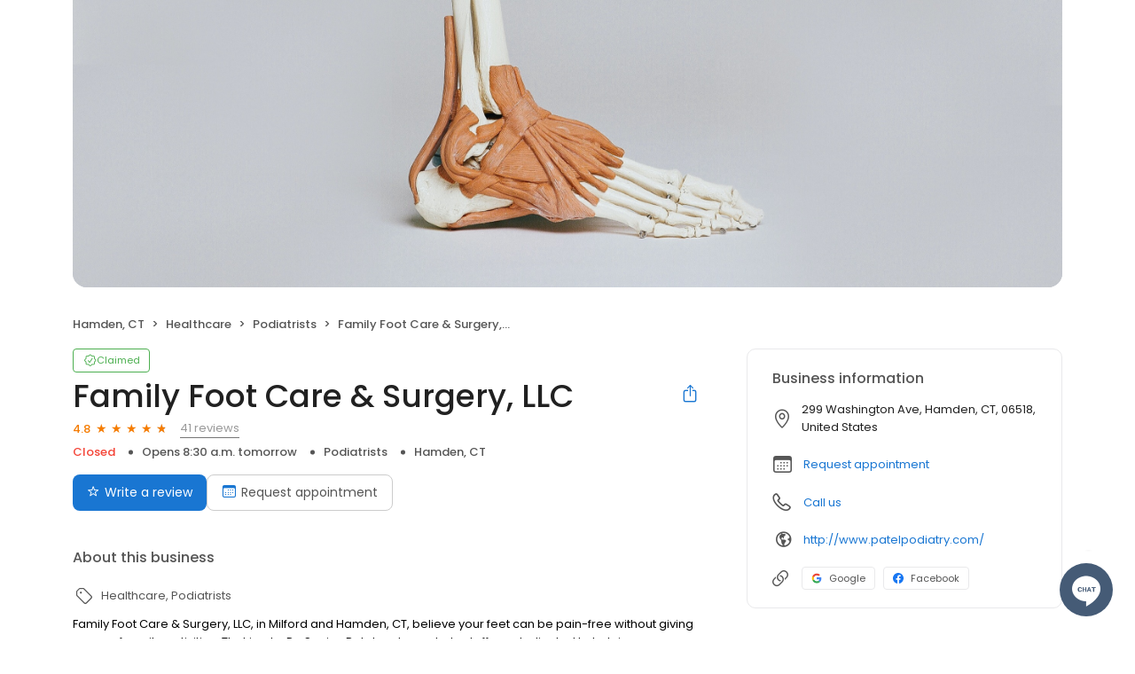

--- FILE ---
content_type: text/html; charset=utf-8
request_url: https://connectedlistings.com/family-foot-care-surgery-llc-159008316161606
body_size: 28100
content:
<!DOCTYPE html><html lang="en"><head><meta charSet="utf-8"/><meta name="viewport" content="width=device-width, initial-scale=1"/><link rel="preload" as="image" href="https://d3cnqzq0ivprch.cloudfront.net/public-site/freeprod/assets/images/profile/cover-image/healthcare/podiatrists.png"/><link rel="preload" as="image" href="https://cdn2.birdeye.com/profiles/images/default-profile.png"/><link rel="stylesheet" href="https://d3cnqzq0ivprch.cloudfront.net/profiles/production/20260123/paid/_next/static/css/1cc1ae4cea607efd.css" data-precedence="next"/><link rel="stylesheet" href="https://d3cnqzq0ivprch.cloudfront.net/profiles/production/20260123/paid/_next/static/css/11f1585c6abfd7b4.css" data-precedence="next"/><link rel="stylesheet" href="https://d3cnqzq0ivprch.cloudfront.net/profiles/production/20260123/paid/_next/static/css/c6f758be412426c0.css" data-precedence="next"/><link rel="stylesheet" href="https://d3cnqzq0ivprch.cloudfront.net/profiles/production/20260123/paid/_next/static/css/9771f8f01d940193.css" data-precedence="next"/><link rel="stylesheet" href="https://d3cnqzq0ivprch.cloudfront.net/profiles/production/20260123/paid/_next/static/css/e5738614faced5e9.css" data-precedence="next"/><link rel="stylesheet" href="https://d3cnqzq0ivprch.cloudfront.net/profiles/production/20260123/paid/_next/static/css/dd970185562ea62e.css" data-precedence="next"/><link rel="stylesheet" href="https://d3cnqzq0ivprch.cloudfront.net/profiles/production/20260123/paid/_next/static/css/bb2a14808921b5a4.css" data-precedence="next"/><link rel="stylesheet" href="https://d3cnqzq0ivprch.cloudfront.net/profiles/production/20260123/paid/_next/static/css/4e9fd7398485bc37.css" data-precedence="next"/><link rel="stylesheet" href="https://d3cnqzq0ivprch.cloudfront.net/profiles/production/20260123/paid/_next/static/css/cd23d316ac012b7b.css" data-precedence="next"/><link rel="stylesheet" href="https://d3cnqzq0ivprch.cloudfront.net/profiles/production/20260123/paid/_next/static/css/cf657e257ba48c57.css" data-precedence="next"/><link rel="stylesheet" href="https://d3cnqzq0ivprch.cloudfront.net/profiles/production/20260123/paid/_next/static/css/a96b4e6bd4e1379e.css" data-precedence="next"/><link rel="stylesheet" href="https://d3cnqzq0ivprch.cloudfront.net/profiles/production/20260123/paid/_next/static/css/1d30d7826350688d.css" data-precedence="next"/><link rel="preload" as="script" fetchPriority="low" href="https://d3cnqzq0ivprch.cloudfront.net/profiles/production/20260123/paid/_next/static/chunks/webpack-0ce336aa73e2b007.js"/><script src="https://d3cnqzq0ivprch.cloudfront.net/profiles/production/20260123/paid/_next/static/chunks/fd9d1056-af70936544d016a2.js" async=""></script><script src="https://d3cnqzq0ivprch.cloudfront.net/profiles/production/20260123/paid/_next/static/chunks/2117-d9f7d643e2982950.js" async=""></script><script src="https://d3cnqzq0ivprch.cloudfront.net/profiles/production/20260123/paid/_next/static/chunks/main-app-5294d1645fe5526e.js" async=""></script><script src="https://d3cnqzq0ivprch.cloudfront.net/profiles/production/20260123/paid/_next/static/chunks/97bfd92e-a655332fa22690dc.js" async=""></script><script src="https://d3cnqzq0ivprch.cloudfront.net/profiles/production/20260123/paid/_next/static/chunks/810-72ff63e99a9818a4.js" async=""></script><script src="https://d3cnqzq0ivprch.cloudfront.net/profiles/production/20260123/paid/_next/static/chunks/7626-dc171402795150fe.js" async=""></script><script src="https://d3cnqzq0ivprch.cloudfront.net/profiles/production/20260123/paid/_next/static/chunks/app/error-30a1bc10655de38e.js" async=""></script><script src="https://d3cnqzq0ivprch.cloudfront.net/profiles/production/20260123/paid/_next/static/chunks/baf6b78a-292dcc7f4005b0be.js" async=""></script><script src="https://d3cnqzq0ivprch.cloudfront.net/profiles/production/20260123/paid/_next/static/chunks/c473e9eb-573e9803598370e9.js" async=""></script><script src="https://d3cnqzq0ivprch.cloudfront.net/profiles/production/20260123/paid/_next/static/chunks/5878-4b94a4fc26de0e08.js" async=""></script><script src="https://d3cnqzq0ivprch.cloudfront.net/profiles/production/20260123/paid/_next/static/chunks/8003-8eb6c21c00711737.js" async=""></script><script src="https://d3cnqzq0ivprch.cloudfront.net/profiles/production/20260123/paid/_next/static/chunks/7977-f1e2084ba0da1a74.js" async=""></script><script src="https://d3cnqzq0ivprch.cloudfront.net/profiles/production/20260123/paid/_next/static/chunks/8099-9aac8369b7f84643.js" async=""></script><script src="https://d3cnqzq0ivprch.cloudfront.net/profiles/production/20260123/paid/_next/static/chunks/86-63d474167b80ce0a.js" async=""></script><script src="https://d3cnqzq0ivprch.cloudfront.net/profiles/production/20260123/paid/_next/static/chunks/3269-4bb653d03d385fdf.js" async=""></script><script src="https://d3cnqzq0ivprch.cloudfront.net/profiles/production/20260123/paid/_next/static/chunks/6097-86ddad364f03b422.js" async=""></script><script src="https://d3cnqzq0ivprch.cloudfront.net/profiles/production/20260123/paid/_next/static/chunks/1922-788bf5a562b80ffb.js" async=""></script><script src="https://d3cnqzq0ivprch.cloudfront.net/profiles/production/20260123/paid/_next/static/chunks/3191-d827e8368131a38b.js" async=""></script><script src="https://d3cnqzq0ivprch.cloudfront.net/profiles/production/20260123/paid/_next/static/chunks/app/(profile)/%5Bslug%5D/page-9ebf75ee8480ec47.js" async=""></script><script src="https://d3cnqzq0ivprch.cloudfront.net/profiles/production/20260123/paid/_next/static/chunks/app/layout-05dd62c50ca09f82.js" async=""></script><link rel="preconnect" href="https://d3cnqzq0ivprch.cloudfront.net"/><link rel="preconnect" href="https://fonts.gstatic.com" crossorigin="true"/><link rel="preconnect" href="https://fonts.googleapis.com"/><link rel="preconnect" href="https://cdn.jsdelivr.net"/><link rel="preconnect" href="https://cdn.icomoon.io"/><link href="https://fonts.googleapis.com/css2?family=Poppins:wght@100;200;300;400;500;600;700;800;900&amp;display=swap" rel="preload" as="style"/><link href="https://cdn.icomoon.io/101518/public-sites/style.css?23havv" rel="preload" as="style"/><meta name="format-detection" content="telephone=no, date=no, email=no, address=no"/><meta name="be-tracking-source" content="paid profiles"/><link rel="manifest" href="https://d3cnqzq0ivprch.cloudfront.net/public-site/production/assets/images/favicons/indirect/manifest.json"/><meta name="theme-color" content="#ffffff"/><title>Family Foot Care &amp; Surgery, LLC - 41 Reviews - Podiatrists in Hamden, CT</title><meta name="description" content="41 customer reviews of Family Foot Care &amp; Surgery, LLC. One of the best Podiatrists businesses at 299 Washington Ave, Hamden, CT 06518 United States. Find reviews, ratings, directions, business hours, and book appointments online."/><meta name="robots" content="index, follow"/><meta name="fb:app_id" content="113069365515461"/><link rel="canonical" href="https://connectedlistings.com/family-foot-care-surgery-llc-159008316161606"/><meta property="og:title" content="Family Foot Care &amp; Surgery, LLC - 41 Reviews - Podiatrists in Hamden, CT"/><meta property="og:description" content="41 customer reviews of Family Foot Care &amp; Surgery, LLC. One of the best Podiatrists businesses at 299 Washington Ave, Hamden, CT 06518 United States. Find reviews, ratings, directions, business hours, and book appointments online."/><meta property="og:url" content="https://connectedlistings.com/family-foot-care-surgery-llc-159008316161606"/><meta property="og:site_name" content="VMD Services"/><meta property="og:locale" content="en_US"/><meta property="og:image" content="https://d3cnqzq0ivprch.cloudfront.net/public-site/freeprod/assets/images/profile/cover-image/healthcare/podiatrists.png"/><meta property="og:image:width" content="1200"/><meta property="og:type" content="website"/><meta name="twitter:card" content="summary_large_image"/><meta name="twitter:title" content="Family Foot Care &amp; Surgery, LLC - 41 Reviews - Podiatrists in Hamden, CT"/><meta name="twitter:description" content="41 customer reviews of Family Foot Care &amp; Surgery, LLC. One of the best Podiatrists businesses at 299 Washington Ave, Hamden, CT 06518 United States. Find reviews, ratings, directions, business hours, and book appointments online."/><meta name="twitter:image" content="https://d3cnqzq0ivprch.cloudfront.net/public-site/freeprod/assets/images/profile/cover-image/healthcare/podiatrists.png"/><meta name="twitter:image:width" content="1200"/><link rel="shortcut icon" href="https://d3cnqzq0ivprch.cloudfront.net/public-site/production/assets/images/favicons/indirect/favicon.ico" type="image/x-icon"/><link rel="icon" href="https://d3cnqzq0ivprch.cloudfront.net/public-site/production/assets/images/favicons/indirect/favicon-16x16.png" sizes="16x16" type="image/png"/><link rel="icon" href="https://d3cnqzq0ivprch.cloudfront.net/public-site/production/assets/images/favicons/indirect/favicon-32x32.png" sizes="32x32" type="image/png"/><link rel="apple-touch-icon" href="https://d3cnqzq0ivprch.cloudfront.net/public-site/production/assets/images/favicons/indirect/apple-touch-icon.png" sizes="180x180" type="image/png"/><link rel="mask-icon" href="https://d3cnqzq0ivprch.cloudfront.net/public-site/production/assets/images/favicons/indirect/safari-pinned-tab.svg" color="#5bbad5"/><link rel="next" href="/family-foot-care-surgery-llc-159008316161606?page=2"/><link href="https://fonts.googleapis.com/css2?family=Poppins:wght@100;200;300;400;500;600;700;800;900&amp;display=swap" rel="stylesheet"/><link href="https://cdn.jsdelivr.net/npm/bootstrap@5.0.2/dist/css/bootstrap-grid.min.css" rel="stylesheet"/><link href="https://cdn.icomoon.io/101518/public-sites/style.css?23havv" rel="stylesheet"/><style>:root {
                        --screen-max-width: 767px;
                        --primary-blue: #1976d2;
                        --success-green: #4caf50;
                        --danger-red: #f44336;
                        --dark-red: #c83329;
                        --orange: #f57c00;
                        --lightgray: #cccccc;
                        --white: #fff;
                        --black: #000;
                        --dark-gray: #555555;
                        --lightblue: #dceaf3;
                        --blue-hover: #1a60a6;
                        --text-dark-gray: #555555;
                        --text-gray: #999999;
                        --text-black: #212121;
                        --border-gray-100: #e9e9eb;
                        --border-gray-200: #cccccc;
                        --border-gray-300: #999999;
                        --border-gray-500: #3c4043;
                        --background-gray-100: #f1f1f1;
                      }
                      html, body {
                        margin: 0;
                        padding: 0;
                      }
                      * {
                        box-sizing: border-box;
                        font-family: 'Poppins', sans-serif;
                      }
                      body {
                        white-space-collapse: collapse;
                      }
                      a {
                        color: var(--primary-blue);
                        text-decoration: none;
                        cursor: pointer;
                      }
                      a:hover {
                        color: var(--blue-hover);
                      }
                      *:not(body) {
                        white-space-collapse: preserve-breaks;
                      }
                      address {
                        font-style: normal;
                      }
                      iframe {
                        border: 0;
                      }
                      .text-decoration-none {
                        text-decoration: none !important;
                      }
                      /* Adding styles with !importatn to override plugin styles */
                      .time-select__indicator {
                        padding: 0 3px 0 0 !important;
                        width: 10px !important;
                      }
                      .time-select__indicator-separator {
                        display: none !important;
                      }
                      .time-select__value-container {
                        padding: 0 4px 0 8px !important;
                        font-size: 12px !important;
                      }
                      .time-select__single-value {
                        margin: 0 !important;
                      }
                      .time-select__control {
                        min-height: 35px !important;
                        width: 40px;
                      }
                      .gm-style-iw button {
                        display: none !important;
                      }
                      .popover {
                        position: fixed;
                        padding: 15px 10px;
                        background-color: white;
                        box-shadow: 0 2px 10px rgba(0, 0, 0, 0.1);
                        color: #fff;
                        border-radius: 5px;
                        display: none;
                        max-width: 300px;
                        min-width: 300px;
                    }
                    
                    .popover::after {
                        content: '';
                        position: absolute;
                        width: 0;
                        height: 0;
                        border-style: solid;
                    }
                    
                    .popover.top::after {
                        border-width: 5px 5px 0 5px;
                        border-color: #fff transparent transparent transparent;
                        bottom: -5px;
                        left: 50%;
                        transform: translateX(-50%);
                    }
                    
                    .popover.bottom::after {
                        border-width: 0 5px 5px 5px;
                        border-color: transparent transparent #fff transparent;
                        top: -5px;
                        left: 50%;
                        transform: translateX(-50%);
                    }
                    
                    .popover.left::after {
                        border-width: 5px 0 5px 5px;
                        border-color: transparent  transparent transparent #fff;
                        right: -5px;
                        top: 50%;
                        transform: translateY(-50%);
                    }
                    
                    .popover.right::after {
                        border-width: 5px 5px 5px 0;
                        border-color: transparent #fff transparent transparent;
                        left: -5px;
                        top: 50%;
                        transform: translateY(-50%);
                    }
                    /* Overriding container styles for consistent layout */
                      @media only screen and (max-width: 991px) {
                        .gm-style-iw button {
                          display: block !important;
                          height: 15px !important;
                          width: 15px !important;
                        }
                        .gm-style-iw button span {
                            margin: 0 !important;
                          }
                        .containerFullWidth div[class='container'] {
                            max-width: 100% !important;
                        }
                        .containerNinetyWidth div[class='container'] {
                            max-width: 90% !important;
                        }
                        .containerNoWidth div[class='container'] {
                            max-width: none !important;
                        }
                      }
                      @media only screen and (max-width: 768px) {
                        .containerNinetyWidth div[class='container'] {
                            max-width: none !important;
                        }
                      }
                      </style><style>
                        .gm-style .gm-style-iw-tc::after {
                                background: none;
                                box-shadow: none;
                        }
                        </style><script id="global-error-handlers">
    window.onerror = function(message, source, lineno, colno, error) {
        fetch('/profile-api/logger', {
        method: 'POST',
        headers: {
            'Content-Type': 'application/json'
        },
        body: JSON.stringify({
            url: window.location.href,
            source: 'client-global-error-handler',
            error: {
            message: message,
            source: source,
            lineno: lineno,
            colno: colno,
            stack: error ? error.stack : null
            }
        })
        });
    };

    window.onunhandledrejection = function(event) {
        fetch('/profile-api/logger', {
        method: 'POST',
        headers: {
            'Content-Type': 'application/json'
        },
        body: JSON.stringify({
            url: window.location.href,
            source: 'client-global-error-handler',
            error: {
            message: event.reason ? event.reason.message : String(event.reason),
            stack: event.reason ? event.reason.stack : null
            }
        })
        });
    };
</script><script src="https://d3cnqzq0ivprch.cloudfront.net/profiles/production/20260123/paid/_next/static/chunks/polyfills-42372ed130431b0a.js" noModule=""></script></head><body><div><noscript><iframe src="https://www.googletagmanager.com/ns.html?id=GTM-NHJWHHC" height="0" width="0" style="display:none;visibility:hidden"></iframe></noscript><script type="application/ld+json">{"@context":"https://schema.org","@type":"LocalBusiness","@id":"#FamilyFootCare&Surgery,LLC","name":"Family Foot Care & Surgery, LLC","image":"https://d3cnqzq0ivprch.cloudfront.net/public-site/freeprod/assets/images/profile/cover-image/healthcare/podiatrists.png","telephone":"(203) 288-4055","url":"https://vmdservices.com/","description":"Family Foot Care & Surgery, LLC, in Milford and Hamden, CT, believe your feet can be pain-free without giving up your favorite activities. That is why Dr. Sanjay Patel and our whole staff are dedicated to helping you maintain your foot health, comfort, and mobility. We are a practice you can trust and depend on to listen to you and your family’s needs. Our goal isn’t to simply treat your feet and send you on your way—we work with you on this journey. We understand that educated patients take better care of their own health. Let our practice partner with you to help you understand your foot problems and available treatment options, so you can make informed decisions about your own care.","maps":"https://maps.google.com/maps?hl=en&q=Family%20Foot%20Care%20%26%20Surgery%2C%20LLC%20299%20Washington%20Ave%2C%20Hamden%2C%20CT%2C%2006518","sameAs":["https://www.google.com/maps/place/Family+Foot+Care+%26+Surgery,+LLC/data=!4m2!3m1!1s0x89e7d077c88ce3b3:0x536e7f39a61a4fbf?cid=6011882438162796479&place_id=ChIJs-OMyHfQ54kRv08apjl_blM","https://www.facebook.com/PatelPodiatry/?ref=hl"],"address":{"@type":"PostalAddress","streetAddress":"299 Washington Ave","addressLocality":"Hamden","addressRegion":"CT","postalCode":"06518","addressCountry":"US"},"aggregateRating":{"@type":"AggregateRating","ratingValue":4.8,"reviewCount":41},"openingHoursSpecification":[{"@type":"OpeningHoursSpecification","dayOfWeek":"https://schema.org/Monday","opens":"8:30","closes":"14:30"},{"@type":"OpeningHoursSpecification","dayOfWeek":"https://schema.org/Tuesday","opens":"9:00","closes":"17:00"},{"@type":"OpeningHoursSpecification","dayOfWeek":"https://schema.org/Wednesday","opens":"9:00","closes":"14:00"},{"@type":"OpeningHoursSpecification","dayOfWeek":"https://schema.org/Friday","opens":"8:30","closes":"14:30"}],"reviews":[]}</script><div></div><div class="containerNinetyWidth"><div class="container"><div class="row"><div class="col-12"><!--$--><section class="BusinessBannerDesktop_banner__piC7n BusinessBannerDesktop_noTopBorderRadius__UgCnB" style="background-image:url(https://d3cnqzq0ivprch.cloudfront.net/public-site/freeprod/assets/images/profile/cover-image/healthcare/podiatrists.png)"><div class="BusinessBannerDesktop_blur__yW_xa"><img alt="Family Foot Care &amp; Surgery, LLC&#x27;s cover image" class="BusinessBannerDesktop_coverImg__VVCNj" src="https://d3cnqzq0ivprch.cloudfront.net/public-site/freeprod/assets/images/profile/cover-image/healthcare/podiatrists.png"/></div></section><!--/$--></div></div></div></div><nav data-gtm-section="Pr Breadcrumbs" aria-label="breadcrumb" class="styles_nav__klZdt containerNinetyWidth"><div class="container"><ol class="styles_breadcrumb__zMDQc"><li class="styles_breadcrumb-item__ZUcfB" data-gtm-action-value="Breadcrumb - Location" data-clicktag="Breadcrumb - Location">Hamden, CT</li><li class="styles_breadcrumb-item__ZUcfB"><span class="styles_linkDisabled__FnpXY">Healthcare</span></li><li class="styles_breadcrumb-item__ZUcfB"><span class="styles_linkDisabled__FnpXY">Podiatrists</span></li><li class="styles_breadcrumb-item__ZUcfB styles_businessName__QvoIF" data-gtm-action-value="Breadcrumb - Business" data-clicktag="Breadcrumb - Business">Family Foot Care &amp; Surgery, LLC</li></ol></div></nav><div class="containerNinetyWidth"><div class="container"><div class="row"><div class="col-lg-8 styles_leftSectionWrapper__Yk2u0"><section data-gtm-section="Pr Top Fold CTA" class="styles_sectionPb__RVH1k"><div class="styles_profileStatus__nhr0z styles_claimedProfile__AvzoT styles_businessProfile__Y6VSp"><button class="styles_statusChip__Xnwzm" data-gtm-action-value="Claimed chip" data-clicktag="Claimed chip"><i class="icon-check-badge"></i><span>Claimed</span></button><div class="styles_toolTip__l3rUL"><p>This profile has been claimed by the business owner or representative.</p></div></div><div class="styles_businessNameWrapper__dA0rt"><h1 class="styles_businessName__6jXAH">Family Foot Care &amp; Surgery, LLC</h1><button class="SocialShare_shareBtn__SiMLM" data-gtm-action-value="Share" data-clicktag="Share"><i class="icon-icon-share"></i><div class="SocialShare_tooltip__uqSKp">Share business profile</div></button><!--$--><!--/$--></div><div class="styles_ratingWrapper__Ep_q_ null"><span class="styles_averageRating__qRY0X" data-gtm-action-value="Average Rating Count" data-clicktag="Average Rating Count">4.8</span><div class="style_starsContainer__P4vyT"><span class="style_star__d_qre style_sm__WOd_5 style_on__JmsyD" style="color:#f57c00" data-gtm-action-value="Rating Stars" data-clicktag="Rating Stars"></span><span class="style_star__d_qre style_sm__WOd_5 style_on__JmsyD" style="color:#f57c00" data-gtm-action-value="Rating Stars" data-clicktag="Rating Stars"></span><span class="style_star__d_qre style_sm__WOd_5 style_on__JmsyD" style="color:#f57c00" data-gtm-action-value="Rating Stars" data-clicktag="Rating Stars"></span><span class="style_star__d_qre style_sm__WOd_5 style_on__JmsyD" style="color:#f57c00" data-gtm-action-value="Rating Stars" data-clicktag="Rating Stars"></span><span class="style_star__d_qre style_sm__WOd_5" style="color:#ccc" data-gtm-action-value="Rating Stars" data-clicktag="Rating Stars"><span class="style_star__d_qre style_half__x9Mmc style_sm__WOd_5" style="width:79.99999999999999%"></span></span></div><button class="styles_totalReviews__W_6Xq " data-gtm-action-value="Review Count" data-clicktag="Review Count" rel="nofollow" aria-label="41 reviews">41 reviews</button></div><ul class="styles_businessInfo__zRmkz"><li><span>Podiatrists</span></li><li data-gtm-action-value="Derived location" data-clicktag="Derived location">Hamden, CT</li><!--$--><!--/$--></ul><div class="styles_ctaWrapper__4w0oZ"><button class="styles_btn-primary__ahAKK" aria-label="Submit review" data-gtm-action-value="Write a review - Write a review" data-clicktag="Write a review - Write a review" id="war-cta-top-fold"><i class="icon-reviews"></i>Write a review</button><section data-gtm-section="Pr P Request Appointment"><button class="BookAppointmenButton_button__NXt2L" aria-label="Book an appointment" data-gtm-action-value="Request appointment" data-clicktag="Request appointment"><i class="icon-calendar"></i>Request appointment</button><!--$!--><template data-dgst="BAILOUT_TO_CLIENT_SIDE_RENDERING"></template><!--/$--></section></div></section><section data-gtm-section="Pr About Business Section" class="styles_sectionPb__RVH1k"><h2 class="title_heading__Feho7 title_heading2__eitsN title_textGray__AwCu_ styles_title__SQwMT">About this business</h2><div class="styles_tags__4c8HP"><i class="icon-tag-outline"></i><span class="styles_link__g4dAX">Healthcare</span><span class="styles_link__g4dAX">Podiatrists</span></div><!--$!--><template data-dgst="BAILOUT_TO_CLIENT_SIDE_RENDERING"></template><!--/$--></section><section data-gtm-section="Pr Location Details Section" class="styles_sectionPb__RVH1k"><div class="styles_locationHeader__xtC_2"><h2 class="title_heading__Feho7 title_heading2__eitsN title_textGray__AwCu_ undefined">Location details</h2></div><div class="row"><div class="col-12 col-lg-6 styles_mapAddressWrapper__BhjQh"><div class="styles_mapWrapper__esPsW"><div class="GoogleMap_mapContainer__2vE8F"><a href="https://maps.google.com/?q=place_id%3AChIJs-OMyHfQ54kRv08apjl_blM" target="_blank" rel="nofollow" data-gtm-action-value="Location marker in map" data-clicktag="Location marker in map"><iframe title="Google maps with business location" src="https://www.google.com/maps/embed/v1/place?maptype=roadmap&amp;key=AIzaSyAFaerwXjhkGaAtXpIn7hES9W2RUNs06Hk&amp;zoom=11&amp;q=place_id%3AChIJs-OMyHfQ54kRv08apjl_blM" height="215" width="100%" referrerPolicy="no-referrer-when-downgrade" class="GoogleMap_hideIframeControls__LgHcG" loading="lazy"></iframe></a></div></div><div class="styles_addressWrapper__v50AY styles_divider__C6Qr5"><address><i data-gtm-action-value="Location Icon" data-clicktag="Location Icon" class="icon-checkin"></i><p>299 Washington Ave, Hamden, CT, 06518, United States</p></address><a class="getDirectionsBtn_btn__RYphX " href="https://www.google.com/maps/dir/?api=1&amp;destination=Family%20Foot%20Care%20%26%20Surgery%2C%20LLC%20299%20Washington%20Ave%2C%20Hamden%2C%20CT%2C%2006518" target="_blank" data-gtm-action-value="Directions" data-clicktag="Directions"><span class="getDirectionsBtn_icon__KqUNv"><i class="icon-directions-outline"></i></span><span class="getDirectionsBtn_label__3t69y">Get directions</span></a></div></div><div class="col-12 col-lg-6 styles_workingHourseWrapper__QgjsB"><table class="Hours_workingHours__ohtYc " border="0" cellPadding="0" cellSpacing="0"><thead><tr><th>Weekday</th><th>Schedule</th><th>Status</th></tr></thead><tbody><tr><td valign="top"><strong>Mon</strong></td><td valign="top"><span>8:30 a.m. to 2:30 p.m.</span></td><td valign="top"></td></tr><tr><td valign="top"><strong>Tue</strong></td><td valign="top"><span>9:00 a.m. to 5:00 p.m.</span></td><td valign="top"></td></tr><tr><td valign="top"><strong>Wed</strong></td><td valign="top"><span>9:00 a.m. to 2:00 p.m.</span></td><td valign="top"></td></tr><tr><td valign="top"><strong>Thu</strong></td><td valign="top">Closed</td><td valign="top"></td></tr><tr><td valign="top"><strong>Fri</strong></td><td valign="top"><span>8:30 a.m. to 2:30 p.m.</span></td><td valign="top"></td></tr><tr><td valign="top"><strong>Sat</strong></td><td valign="top">Closed</td><td valign="top"></td></tr><tr><td valign="top"><strong>Sun</strong></td><td valign="top">Closed</td><td valign="top"></td></tr></tbody></table></div></div></section><section class="styles_sectionPb__RVH1k styles_sectionPt__OH7dK styles_sectionBorder__QDuFh" id="review-section" data-gtm-section="Pr Reviews Section"><!--$--><!--$!--><template data-dgst="BAILOUT_TO_CLIENT_SIDE_RENDERING"></template><!--/$--><!--/$--><div><div class="styles_reviewsBarWrapper__5VQ07"><div class="styles_reviewSummary__CHrdL"><strong data-gtm-action-value="Summary - Ratings count" data-clicktag="Summary - Ratings count">4.8</strong><span data-gtm-action-value="Summary - Ratings star" data-clicktag="Summary - Ratings star">41 reviews</span></div><div class="styles_ratingList__qcKio"><!--$!--><template data-dgst="BAILOUT_TO_CLIENT_SIDE_RENDERING"></template><!--/$--></div></div></div><div id="reviews"><div class="styles_container__pz6uu " data-gtm-section="Pr Write a review banner"><div class="styles_cta__FuWoL"><span class="styles_icon__qpoKR"><i class="icon-user-circle"></i></span><button data-clicktag="Pr Write a review CTA">Write a review</button></div><div class="styles_selectRating__vm_E0"><div class="style_starsContainer__P4vyT"><span class="style_star__d_qre style_lg__fUx49 style_selectable__R3LYW" style="color:#ccc" data-gtm-action-value="1 Stars" data-clicktag="1 Stars"></span><span class="style_star__d_qre style_lg__fUx49 style_selectable__R3LYW" style="color:#ccc" data-gtm-action-value="2 Stars" data-clicktag="2 Stars"></span><span class="style_star__d_qre style_lg__fUx49 style_selectable__R3LYW" style="color:#ccc" data-gtm-action-value="3 Stars" data-clicktag="3 Stars"></span><span class="style_star__d_qre style_lg__fUx49 style_selectable__R3LYW" style="color:#ccc" data-gtm-action-value="4 Stars" data-clicktag="4 Stars"></span><span class="style_star__d_qre style_lg__fUx49 style_selectable__R3LYW" style="color:#ccc" data-gtm-action-value="5 Stars" data-clicktag="5 Stars"></span></div><span class="styles_label__DAZRV d-none d-md-inline">Select a rating</span></div></div><div class="BusinessReviews_loadingWrapper__MKckg"><ul class="BusinessReviews_tabs__WijcD" data-gtm-section="Reviews Platform Tabs"><li class="BusinessReviews_currentActive__n51a0 BusinessReviews_tab__b6GEq"><button type="button" data-gtm-action-value="YellowBot" data-clicktag="YellowBot"><span class="BusinessReviews_sourceIconContainer__dnpq_"><span class="BusinessReviews_scaleDown__k_yXJ"><i class="icons_icon-aggr-source-63__A_uiS icons_icon-aggr-source-dummy-y__YyD2T"></i></span></span>YellowBot (9)</button></li><li class="BusinessReviews_tab__b6GEq"><button type="button" data-gtm-action-value="Google" data-clicktag="Google"><span class="BusinessReviews_sourceIconContainer__dnpq_"><span class="BusinessReviews_scaleDown__k_yXJ"><i class="icons_icon-aggr-source-2__VcD4B icons_icon-aggr-source-dummy-g__hgEMk"></i></span></span>Google (32)</button></li><li class="BusinessReviews_tab__b6GEq"><button type="button" data-gtm-action-value="Reviews" data-clicktag="Reviews"><span class="BusinessReviews_sourceIconContainer__dnpq_"><span class="BusinessReviews_resellerStar__bDirt"></span></span>Reviews (0)</button></li></ul><div><div id="489287684" class="CustomerReview_clientsReviews__ZN8oK"><div class="CustomerReview_clientHeader__9qWI1"><img width="40" height="40" src="https://cdn2.birdeye.com/profiles/images/default-profile.png" alt="Anonymous&#x27;s profile image" class="CustomerReview_clientImage__k8Ygv"/><div class="CustomerReview_reviewInfo__h8dB8"><div class="CustomerReview_reviewInfoTop__tElLa CustomerReview_sourceVisible__KtjD9"><strong data-gtm-action-value="Reviewer name" data-clicktag="Reviewer name" class="CustomerReview_clientName__dyE5o">Anonymous<!-- --> </strong><div class="CustomerReview_reviewSourceWrapper__0uC2I"><button type="button" data-gtm-action-value="Review source - YellowBot" data-clicktag="Review source - YellowBot" class="styles_btnLink__2uvo5 "> <!-- -->on <!-- -->YellowBot</button></div></div><div class="style_starsContainer__P4vyT"><span class="style_star__d_qre style_sm__WOd_5 style_on__JmsyD" style="color:#f57c00" data-gtm-action-value="Rating Stars" data-clicktag="Rating Stars"></span><span class="style_star__d_qre style_sm__WOd_5 style_on__JmsyD" style="color:#f57c00" data-gtm-action-value="Rating Stars" data-clicktag="Rating Stars"></span><span class="style_star__d_qre style_sm__WOd_5 style_on__JmsyD" style="color:#f57c00" data-gtm-action-value="Rating Stars" data-clicktag="Rating Stars"></span><span class="style_star__d_qre style_sm__WOd_5 style_on__JmsyD" style="color:#f57c00" data-gtm-action-value="Rating Stars" data-clicktag="Rating Stars"></span><span class="style_star__d_qre style_sm__WOd_5" style="color:#ccc" data-gtm-action-value="Rating Stars" data-clicktag="Rating Stars"></span></div></div><div><span class="CustomerReview_publishDate____DaU">12 years ago</span></div></div><p class="styles_read-more-paragraph__frblj">Q: Did the staff make you feel uncomfortable when you called with questions or concerns?
A: No, they didn&#x27;t make me feel uncomfortable
Q: Did this provider seem irritated to be working with you?
A: No, they were polite
Q: Does this provider always take that extra step to make you feel special?
A: Yes, I always enjoy my appointments
Q: Does this provider promptly return your phone calls?
A:...<!-- --> </p></div><div id="489287685" class="CustomerReview_clientsReviews__ZN8oK"><div class="CustomerReview_clientHeader__9qWI1"><img width="40" height="40" src="https://cdn2.birdeye.com/profiles/images/default-profile.png" alt="Shelby&#x27;s profile image" class="CustomerReview_clientImage__k8Ygv"/><div class="CustomerReview_reviewInfo__h8dB8"><div class="CustomerReview_reviewInfoTop__tElLa CustomerReview_sourceVisible__KtjD9"><strong data-gtm-action-value="Reviewer name" data-clicktag="Reviewer name" class="CustomerReview_clientName__dyE5o">Shelby<!-- --> </strong><div class="CustomerReview_reviewSourceWrapper__0uC2I"><button type="button" data-gtm-action-value="Review source - YellowBot" data-clicktag="Review source - YellowBot" class="styles_btnLink__2uvo5 "> <!-- -->on <!-- -->YellowBot</button></div></div><div class="style_starsContainer__P4vyT"><span class="style_star__d_qre style_sm__WOd_5 style_on__JmsyD" style="color:#f57c00" data-gtm-action-value="Rating Stars" data-clicktag="Rating Stars"></span><span class="style_star__d_qre style_sm__WOd_5 style_on__JmsyD" style="color:#f57c00" data-gtm-action-value="Rating Stars" data-clicktag="Rating Stars"></span><span class="style_star__d_qre style_sm__WOd_5 style_on__JmsyD" style="color:#f57c00" data-gtm-action-value="Rating Stars" data-clicktag="Rating Stars"></span><span class="style_star__d_qre style_sm__WOd_5 style_on__JmsyD" style="color:#f57c00" data-gtm-action-value="Rating Stars" data-clicktag="Rating Stars"></span><span class="style_star__d_qre style_sm__WOd_5 style_on__JmsyD" style="color:#f57c00" data-gtm-action-value="Rating Stars" data-clicktag="Rating Stars"></span></div></div><div><span class="CustomerReview_publishDate____DaU">13 years ago</span></div></div><p class="styles_read-more-paragraph__frblj">Q: Was this provider argumentative or easily angered?
A: Not at all, they were one of the kindest, most attentive individuals I&#x27;ve ever met
Q: Does this provider remember you and your circumstances at every appointment?
A: Definitely! They always remember me and make me feel important!
Q: Did this provider answer all of your questions?
A: Every question I had was answered thoroughly
Q: Did...<!-- --> </p></div><div id="489287686" class="CustomerReview_clientsReviews__ZN8oK"><div class="CustomerReview_clientHeader__9qWI1"><img width="40" height="40" src="https://cdn2.birdeye.com/profiles/images/default-profile.png" alt="Anonymous&#x27;s profile image" class="CustomerReview_clientImage__k8Ygv"/><div class="CustomerReview_reviewInfo__h8dB8"><div class="CustomerReview_reviewInfoTop__tElLa CustomerReview_sourceVisible__KtjD9"><strong data-gtm-action-value="Reviewer name" data-clicktag="Reviewer name" class="CustomerReview_clientName__dyE5o">Anonymous<!-- --> </strong><div class="CustomerReview_reviewSourceWrapper__0uC2I"><button type="button" data-gtm-action-value="Review source - YellowBot" data-clicktag="Review source - YellowBot" class="styles_btnLink__2uvo5 "> <!-- -->on <!-- -->YellowBot</button></div></div><div class="style_starsContainer__P4vyT"><span class="style_star__d_qre style_sm__WOd_5 style_on__JmsyD" style="color:#f57c00" data-gtm-action-value="Rating Stars" data-clicktag="Rating Stars"></span><span class="style_star__d_qre style_sm__WOd_5 style_on__JmsyD" style="color:#f57c00" data-gtm-action-value="Rating Stars" data-clicktag="Rating Stars"></span><span class="style_star__d_qre style_sm__WOd_5 style_on__JmsyD" style="color:#f57c00" data-gtm-action-value="Rating Stars" data-clicktag="Rating Stars"></span><span class="style_star__d_qre style_sm__WOd_5 style_on__JmsyD" style="color:#f57c00" data-gtm-action-value="Rating Stars" data-clicktag="Rating Stars"></span><span class="style_star__d_qre style_sm__WOd_5 style_on__JmsyD" style="color:#f57c00" data-gtm-action-value="Rating Stars" data-clicktag="Rating Stars"></span></div></div><div><span class="CustomerReview_publishDate____DaU">13 years ago</span></div></div><p class="styles_read-more-paragraph__frblj">Q: Did this provider answer all of your questions?
A: Every question I had was answered thoroughly
Q: Was this provider&#x27;s staff friendly?
A: Yes, they went above and beyond
Q: Did you leave the office feeling satisfied with your visit?
A: Completely!
Q: Was this provider&#x27;s office easy to locate?
A: Absolutely! It couldn&#x27;t have been easier!
Q: Are you going to visit this provider again?
A:...<!-- --> </p></div><div id="489287688" class="CustomerReview_clientsReviews__ZN8oK"><div class="CustomerReview_clientHeader__9qWI1"><img width="40" height="40" src="https://cdn2.birdeye.com/profiles/images/default-profile.png" alt="Anonymous&#x27;s profile image" class="CustomerReview_clientImage__k8Ygv"/><div class="CustomerReview_reviewInfo__h8dB8"><div class="CustomerReview_reviewInfoTop__tElLa CustomerReview_sourceVisible__KtjD9"><strong data-gtm-action-value="Reviewer name" data-clicktag="Reviewer name" class="CustomerReview_clientName__dyE5o">Anonymous<!-- --> </strong><div class="CustomerReview_reviewSourceWrapper__0uC2I"><button type="button" data-gtm-action-value="Review source - YellowBot" data-clicktag="Review source - YellowBot" class="styles_btnLink__2uvo5 "> <!-- -->on <!-- -->YellowBot</button></div></div><div class="style_starsContainer__P4vyT"><span class="style_star__d_qre style_sm__WOd_5 style_on__JmsyD" style="color:#f57c00" data-gtm-action-value="Rating Stars" data-clicktag="Rating Stars"></span><span class="style_star__d_qre style_sm__WOd_5 style_on__JmsyD" style="color:#f57c00" data-gtm-action-value="Rating Stars" data-clicktag="Rating Stars"></span><span class="style_star__d_qre style_sm__WOd_5 style_on__JmsyD" style="color:#f57c00" data-gtm-action-value="Rating Stars" data-clicktag="Rating Stars"></span><span class="style_star__d_qre style_sm__WOd_5 style_on__JmsyD" style="color:#f57c00" data-gtm-action-value="Rating Stars" data-clicktag="Rating Stars"></span><span class="style_star__d_qre style_sm__WOd_5 style_on__JmsyD" style="color:#f57c00" data-gtm-action-value="Rating Stars" data-clicktag="Rating Stars"></span></div></div><div><span class="CustomerReview_publishDate____DaU">13 years ago</span></div></div><p class="styles_read-more-paragraph__frblj">Q: Did this provider answer all of your questions?
A: Yes
Q: Was this provider&#x27;s staff friendly?
A: Yes, they went above and beyond
Q: Did you leave the office feeling satisfied with your visit?
A: Completely!
Q: Was this provider&#x27;s office easy to locate?
A: Absolutely! It couldn&#x27;t have been easier!
Q: Are you going to visit this provider again?
A: Without a doubt!<!-- --> </p></div><div id="489287689" class="CustomerReview_clientsReviews__ZN8oK"><div class="CustomerReview_clientHeader__9qWI1"><img width="40" height="40" src="https://cdn2.birdeye.com/profiles/images/default-profile.png" alt="Jen&#x27;s profile image" class="CustomerReview_clientImage__k8Ygv"/><div class="CustomerReview_reviewInfo__h8dB8"><div class="CustomerReview_reviewInfoTop__tElLa CustomerReview_sourceVisible__KtjD9"><strong data-gtm-action-value="Reviewer name" data-clicktag="Reviewer name" class="CustomerReview_clientName__dyE5o">Jen<!-- --> </strong><div class="CustomerReview_reviewSourceWrapper__0uC2I"><button type="button" data-gtm-action-value="Review source - YellowBot" data-clicktag="Review source - YellowBot" class="styles_btnLink__2uvo5 "> <!-- -->on <!-- -->YellowBot</button></div></div><div class="style_starsContainer__P4vyT"><span class="style_star__d_qre style_sm__WOd_5 style_on__JmsyD" style="color:#f57c00" data-gtm-action-value="Rating Stars" data-clicktag="Rating Stars"></span><span class="style_star__d_qre style_sm__WOd_5 style_on__JmsyD" style="color:#f57c00" data-gtm-action-value="Rating Stars" data-clicktag="Rating Stars"></span><span class="style_star__d_qre style_sm__WOd_5 style_on__JmsyD" style="color:#f57c00" data-gtm-action-value="Rating Stars" data-clicktag="Rating Stars"></span><span class="style_star__d_qre style_sm__WOd_5 style_on__JmsyD" style="color:#f57c00" data-gtm-action-value="Rating Stars" data-clicktag="Rating Stars"></span><span class="style_star__d_qre style_sm__WOd_5" style="color:#ccc" data-gtm-action-value="Rating Stars" data-clicktag="Rating Stars"></span></div></div><div><span class="CustomerReview_publishDate____DaU">13 years ago</span></div></div><p class="styles_read-more-paragraph__frblj">They paid close attention to me and all of my questions were answered. Their staff was friendly enough, but they didn&#x27;t go out of their way to help me. I was very satisfied with my visit. They were helpful and I left feeling encouraged. The office was very easy to locate. I didn&#x27;t have any trouble finding it at all. Dr. Patel was very nice and attentive, and I felt completely at ease (despite...<!-- --> </p></div><div id="489287690" class="CustomerReview_clientsReviews__ZN8oK"><div class="CustomerReview_clientHeader__9qWI1"><img width="40" height="40" src="https://cdn2.birdeye.com/profiles/images/default-profile.png" alt="Anonymous&#x27;s profile image" class="CustomerReview_clientImage__k8Ygv"/><div class="CustomerReview_reviewInfo__h8dB8"><div class="CustomerReview_reviewInfoTop__tElLa CustomerReview_sourceVisible__KtjD9"><strong data-gtm-action-value="Reviewer name" data-clicktag="Reviewer name" class="CustomerReview_clientName__dyE5o">Anonymous<!-- --> </strong><div class="CustomerReview_reviewSourceWrapper__0uC2I"><button type="button" data-gtm-action-value="Review source - YellowBot" data-clicktag="Review source - YellowBot" class="styles_btnLink__2uvo5 "> <!-- -->on <!-- -->YellowBot</button></div></div><div class="style_starsContainer__P4vyT"><span class="style_star__d_qre style_sm__WOd_5 style_on__JmsyD" style="color:#f57c00" data-gtm-action-value="Rating Stars" data-clicktag="Rating Stars"></span><span class="style_star__d_qre style_sm__WOd_5 style_on__JmsyD" style="color:#f57c00" data-gtm-action-value="Rating Stars" data-clicktag="Rating Stars"></span><span class="style_star__d_qre style_sm__WOd_5 style_on__JmsyD" style="color:#f57c00" data-gtm-action-value="Rating Stars" data-clicktag="Rating Stars"></span><span class="style_star__d_qre style_sm__WOd_5 style_on__JmsyD" style="color:#f57c00" data-gtm-action-value="Rating Stars" data-clicktag="Rating Stars"></span><span class="style_star__d_qre style_sm__WOd_5 style_on__JmsyD" style="color:#f57c00" data-gtm-action-value="Rating Stars" data-clicktag="Rating Stars"></span></div></div><div><span class="CustomerReview_publishDate____DaU">13 years ago</span></div></div><p class="styles_read-more-paragraph__frblj">Q: Was this provider&#x27;s office too loud?
A: No, it wasn&#x27;t too loud
Q: Did you feel safe in this provider&#x27;s care?
A: Absolutely! I knew I was being cared for by an expert!
Q: Did this provider ever postpone your appointment?
A: Not at all! They always try to get me in as soon as possible<!-- --> </p></div><div id="489287691" class="CustomerReview_clientsReviews__ZN8oK"><div class="CustomerReview_clientHeader__9qWI1"><img width="40" height="40" src="https://cdn2.birdeye.com/profiles/images/default-profile.png" alt="Renee&#x27;s profile image" class="CustomerReview_clientImage__k8Ygv"/><div class="CustomerReview_reviewInfo__h8dB8"><div class="CustomerReview_reviewInfoTop__tElLa CustomerReview_sourceVisible__KtjD9"><strong data-gtm-action-value="Reviewer name" data-clicktag="Reviewer name" class="CustomerReview_clientName__dyE5o">Renee<!-- --> </strong><div class="CustomerReview_reviewSourceWrapper__0uC2I"><button type="button" data-gtm-action-value="Review source - YellowBot" data-clicktag="Review source - YellowBot" class="styles_btnLink__2uvo5 "> <!-- -->on <!-- -->YellowBot</button></div></div><div class="style_starsContainer__P4vyT"><span class="style_star__d_qre style_sm__WOd_5 style_on__JmsyD" style="color:#f57c00" data-gtm-action-value="Rating Stars" data-clicktag="Rating Stars"></span><span class="style_star__d_qre style_sm__WOd_5 style_on__JmsyD" style="color:#f57c00" data-gtm-action-value="Rating Stars" data-clicktag="Rating Stars"></span><span class="style_star__d_qre style_sm__WOd_5 style_on__JmsyD" style="color:#f57c00" data-gtm-action-value="Rating Stars" data-clicktag="Rating Stars"></span><span class="style_star__d_qre style_sm__WOd_5 style_on__JmsyD" style="color:#f57c00" data-gtm-action-value="Rating Stars" data-clicktag="Rating Stars"></span><span class="style_star__d_qre style_sm__WOd_5 style_on__JmsyD" style="color:#f57c00" data-gtm-action-value="Rating Stars" data-clicktag="Rating Stars"></span></div></div><div><span class="CustomerReview_publishDate____DaU">14 years ago</span></div></div><p class="styles_read-more-paragraph__frblj">They were ready to see me when I showed up for my appointment. I never had to wait for them to show up. I was able to relax very easily. Not only do my appointments never get canceled last minute, they take time out of their day to send me a reminder so I don&#x27;t forget. They are extremely reliable. They always make an extra effort to make me feel respected and attended to. They always listen to...<!-- --> </p></div><div id="489287692" class="CustomerReview_clientsReviews__ZN8oK"><div class="CustomerReview_clientHeader__9qWI1"><img width="40" height="40" src="https://cdn2.birdeye.com/profiles/images/default-profile.png" alt="KR&#x27;s profile image" class="CustomerReview_clientImage__k8Ygv"/><div class="CustomerReview_reviewInfo__h8dB8"><div class="CustomerReview_reviewInfoTop__tElLa CustomerReview_sourceVisible__KtjD9"><strong data-gtm-action-value="Reviewer name" data-clicktag="Reviewer name" class="CustomerReview_clientName__dyE5o">KR<!-- --> </strong><div class="CustomerReview_reviewSourceWrapper__0uC2I"><button type="button" data-gtm-action-value="Review source - YellowBot" data-clicktag="Review source - YellowBot" class="styles_btnLink__2uvo5 "> <!-- -->on <!-- -->YellowBot</button></div></div><div class="style_starsContainer__P4vyT"><span class="style_star__d_qre style_sm__WOd_5 style_on__JmsyD" style="color:#f57c00" data-gtm-action-value="Rating Stars" data-clicktag="Rating Stars"></span><span class="style_star__d_qre style_sm__WOd_5 style_on__JmsyD" style="color:#f57c00" data-gtm-action-value="Rating Stars" data-clicktag="Rating Stars"></span><span class="style_star__d_qre style_sm__WOd_5 style_on__JmsyD" style="color:#f57c00" data-gtm-action-value="Rating Stars" data-clicktag="Rating Stars"></span><span class="style_star__d_qre style_sm__WOd_5 style_on__JmsyD" style="color:#f57c00" data-gtm-action-value="Rating Stars" data-clicktag="Rating Stars"></span><span class="style_star__d_qre style_sm__WOd_5 style_on__JmsyD" style="color:#f57c00" data-gtm-action-value="Rating Stars" data-clicktag="Rating Stars"></span></div></div><div><span class="CustomerReview_publishDate____DaU">14 years ago</span></div></div><p class="styles_read-more-paragraph__frblj">When comparing them to others I have visited for the same condition, they are among the best I have seen. I&#x27;ve been other places that left me unattended for quite awhile, but not here. They would never leave me unattended and they always go the extra mile to make me feel cared for. I love how much attention to detail they show. They are always so careful and meticulous. I never have to worry...<!-- --> </p></div><div id="489287687" class="CustomerReview_clientsReviews__ZN8oK"><div class="CustomerReview_clientHeader__9qWI1"><img width="40" height="40" src="https://cdn2.birdeye.com/profiles/images/default-profile.png" alt="Jcarp&#x27;s profile image" class="CustomerReview_clientImage__k8Ygv"/><div class="CustomerReview_reviewInfo__h8dB8"><div class="CustomerReview_reviewInfoTop__tElLa CustomerReview_sourceVisible__KtjD9"><strong data-gtm-action-value="Reviewer name" data-clicktag="Reviewer name" class="CustomerReview_clientName__dyE5o">Jcarp<!-- --> </strong><div class="CustomerReview_reviewSourceWrapper__0uC2I"><button type="button" data-gtm-action-value="Review source - YellowBot" data-clicktag="Review source - YellowBot" class="styles_btnLink__2uvo5 "> <!-- -->on <!-- -->YellowBot</button></div></div><div class="style_starsContainer__P4vyT"><span class="style_star__d_qre style_sm__WOd_5 style_on__JmsyD" style="color:#f57c00" data-gtm-action-value="Rating Stars" data-clicktag="Rating Stars"></span><span class="style_star__d_qre style_sm__WOd_5" style="color:#ccc" data-gtm-action-value="Rating Stars" data-clicktag="Rating Stars"><span class="style_star__d_qre style_half__x9Mmc style_sm__WOd_5" style="width:50%"></span></span><span class="style_star__d_qre style_sm__WOd_5" style="color:#ccc" data-gtm-action-value="Rating Stars" data-clicktag="Rating Stars"></span><span class="style_star__d_qre style_sm__WOd_5" style="color:#ccc" data-gtm-action-value="Rating Stars" data-clicktag="Rating Stars"></span><span class="style_star__d_qre style_sm__WOd_5" style="color:#ccc" data-gtm-action-value="Rating Stars" data-clicktag="Rating Stars"></span></div></div><div><span class="CustomerReview_publishDate____DaU">13 years ago</span></div></div><p class="styles_read-more-paragraph__frblj">Watch if you need lab work done. They are in network for us with Cigna but they use an out of network lab that stuck us with their inflated unnegotiated price structure. Hundreds of dollars just because this doctor didn&#x27;t use an in network lab. A good doctor would not do this to his patients nor would he want to distroy repeat business this way.<!-- --> </p></div></div><div class="BusinessReviews_paginatorContainer__8QrBh"><div data-gtm-section="Pr Pagination"></div></div></div></div></section><section class="undefined styles_sectionPb__RVH1k styles_sectionPt__OH7dK styles_sectionBorder__QDuFh"><h2 class="title_heading__Feho7 title_heading2__eitsN title_textBlack__l2vSG m-0">Frequently asked questions about <!-- -->Family Foot Care &amp; Surgery, LLC</h2><div class="styles_question___hgDu"><h3 class="title_heading__Feho7 title_heading3__u_ffg title_textBlack__l2vSG styles_question___hgDu">How is Family Foot Care &amp; Surgery, LLC rated?</h3><p class="styles_read-more-paragraph__frblj">Family Foot Care &amp; Surgery, LLC has a 4.8 star rating with 41 reviews.<!-- --> </p><h3 class="title_heading__Feho7 title_heading3__u_ffg title_textBlack__l2vSG styles_question___hgDu">When is Family Foot Care &amp; Surgery, LLC open?</h3><p class="styles_read-more-paragraph__frblj">Family Foot Care &amp; Surgery, LLC is closed now. It will open on Monday at 8:30 a.m.<!-- --> </p></div></section></div><div class="col-lg-4"><aside><div data-gtm-section="Pr Business Info Section" class="styles_panel__aCS6F"><div class="styles_infoHeader__0t_qy"><h2 class="title_heading__Feho7 title_heading2__eitsN title_textGray__AwCu_ undefined">Business information</h2></div><ul class="styles_reachUs__RqKrg"><li class="styles_connectUs__gZ9yo"><i class="icon-location-pin-outline styles_iconLocation__oFBLk"></i><address data-gtm-action-value="Business Address" data-clicktag="Business Address">299 Washington Ave, Hamden, CT, 06518, United States</address></li><li class="styles_connectUs__gZ9yo"><i class="icon-calendar"></i><section data-gtm-section="Pr P Request Appointment"><span class="styles_bookAppointmentBtn__5bc6M" role="button" data-gtm-action-value="Request appointment" data-clicktag="Request appointment">Request appointment</span><!--$!--><template data-dgst="BAILOUT_TO_CLIENT_SIDE_RENDERING"></template><!--/$--></section></li><li class="styles_connectUs__gZ9yo"><i class="icon-call-outline"></i><span class="styles_container__NVdJO"><button aria-label="Call us" data-gtm-action-value="Call us - Hidden" data-clicktag="Call us - Hidden">Call us</button></span></li><li class="styles_connectUs__gZ9yo"><i class="icon-globe styles_iconGlobe__XNofc"></i><a href="http://www.patelpodiatry.com/" target="_blank" class="styles_websiteLink__S0p7p" data-gtm-action-value="Business website" data-clicktag="Business website">http://www.patelpodiatry.com/</a></li><li class="styles_goSocial__DNKk6"><i class="icon-link styles_iconLink__b67d2"></i><div class="styles_socialLinks__StJEq"><a href="https://www.google.com/maps/place/Family+Foot+Care+%26+Surgery,+LLC/data=!4m2!3m1!1s0x89e7d077c88ce3b3:0x536e7f39a61a4fbf?cid=6011882438162796479&amp;place_id=ChIJs-OMyHfQ54kRv08apjl_blM" target="_blank" rel="nofollow" aria-label="Google profile link" data-gtm-action-value="Social links - Google" data-clicktag="Social links - Google"><img alt="Google icon" loading="lazy" width="12" height="12" decoding="async" data-nimg="1" style="color:transparent" src="https://cdn2.birdeye.com/profiles/images/icon-google-color.svg"/>Google</a><a href="https://www.facebook.com/PatelPodiatry/?ref=hl" target="_blank" rel="nofollow" aria-label="Facebook profile link" data-gtm-action-value="Social links - Facebook" data-clicktag="Social links - Facebook"><img alt="Facebook icon" loading="lazy" width="12" height="12" decoding="async" data-nimg="1" style="color:transparent" src="https://cdn2.birdeye.com/profiles/images/icon-fb-fill-color.svg"/>Facebook</a></div></li></ul></div></aside></div></div></div></div><div id="bf-revz-widget-1769308271381"></div></div><div id="portal"></div><div id="toast"></div><!--$!--><template data-dgst="BAILOUT_TO_CLIENT_SIDE_RENDERING"></template><!--/$--><script src="https://d3cnqzq0ivprch.cloudfront.net/profiles/production/20260123/paid/_next/static/chunks/webpack-0ce336aa73e2b007.js" async=""></script><script>(self.__next_f=self.__next_f||[]).push([0]);self.__next_f.push([2,null])</script><script>self.__next_f.push([1,"1:HL[\"https://d3cnqzq0ivprch.cloudfront.net/profiles/production/20260123/paid/_next/static/css/1cc1ae4cea607efd.css\",\"style\"]\n2:HL[\"https://d3cnqzq0ivprch.cloudfront.net/profiles/production/20260123/paid/_next/static/css/11f1585c6abfd7b4.css\",\"style\"]\n3:HL[\"https://d3cnqzq0ivprch.cloudfront.net/profiles/production/20260123/paid/_next/static/css/c6f758be412426c0.css\",\"style\"]\n4:HL[\"https://d3cnqzq0ivprch.cloudfront.net/profiles/production/20260123/paid/_next/static/css/9771f8f01d940193.css\",\"style\"]\n5:HL[\"https://d3cnqzq0ivprch.cloudfront.net/profiles/production/20260123/paid/_next/static/css/e5738614faced5e9.css\",\"style\"]\n6:HL[\"https://d3cnqzq0ivprch.cloudfront.net/profiles/production/20260123/paid/_next/static/css/dd970185562ea62e.css\",\"style\"]\n7:HL[\"https://d3cnqzq0ivprch.cloudfront.net/profiles/production/20260123/paid/_next/static/css/bb2a14808921b5a4.css\",\"style\"]\n8:HL[\"https://d3cnqzq0ivprch.cloudfront.net/profiles/production/20260123/paid/_next/static/css/4e9fd7398485bc37.css\",\"style\"]\n9:HL[\"https://d3cnqzq0ivprch.cloudfront.net/profiles/production/20260123/paid/_next/static/css/cd23d316ac012b7b.css\",\"style\"]\na:HL[\"https://d3cnqzq0ivprch.cloudfront.net/profiles/production/20260123/paid/_next/static/css/cf657e257ba48c57.css\",\"style\"]\nb:HL[\"https://d3cnqzq0ivprch.cloudfront.net/profiles/production/20260123/paid/_next/static/css/a96b4e6bd4e1379e.css\",\"style\"]\nc:HL[\"https://d3cnqzq0ivprch.cloudfront.net/profiles/production/20260123/paid/_next/static/css/1d30d7826350688d.css\",\"style\"]\n"])</script><script>self.__next_f.push([1,"d:I[12846,[],\"\"]\n10:I[4707,[],\"\"]\n12:I[36423,[],\"\"]\n15:I[37566,[\"7732\",\"static/chunks/97bfd92e-a655332fa22690dc.js\",\"810\",\"static/chunks/810-72ff63e99a9818a4.js\",\"7626\",\"static/chunks/7626-dc171402795150fe.js\",\"7601\",\"static/chunks/app/error-30a1bc10655de38e.js\"],\"default\"]\n16:\"$Sreact.suspense\"\n17:I[70049,[\"7732\",\"static/chunks/97bfd92e-a655332fa22690dc.js\",\"950\",\"static/chunks/baf6b78a-292dcc7f4005b0be.js\",\"8760\",\"static/chunks/c473e9eb-573e9803598370e9.js\",\"810\",\"static/chunks/810-72ff63e99a9818a4.js\",\"5878\",\"static/chunks/5878-4b94a4fc26de0e08.js\",\"8003\",\"static/chunks/8003-8eb6c21c00711737.js\",\"7977\",\"static/chunks/7977-f1e2084ba0da1a74.js\",\"8099\",\"static/chunks/8099-9aac8369b7f84643.js\",\"7626\",\"static/chunks/7626-dc171402795150fe.js\",\"86\",\"static/chunks/86-63d474167b80ce0a.js\",\"3269\",\"static/chunks/3269-4bb653d03d385fdf.js\",\"6097\",\"static/chunks/6097-86ddad364f03b422.js\",\"1922\",\"static/chunks/1922-788bf5a562b80ffb.js\",\"3191\",\"static/chunks/3191-d827e8368131a38b.js\",\"9652\",\"static/chunks/app/(profile)/%5Bslug%5D/page-9ebf75ee8480ec47.js\"],\"PreloadCss\"]\n19:I[81523,[\"7732\",\"static/chunks/97bfd92e-a655332fa22690dc.js\",\"950\",\"static/chunks/baf6b78a-292dcc7f4005b0be.js\",\"8760\",\"static/chunks/c473e9eb-573e9803598370e9.js\",\"810\",\"static/chunks/810-72ff63e99a9818a4.js\",\"5878\",\"static/chunks/5878-4b94a4fc26de0e08.js\",\"8003\",\"static/chunks/8003-8eb6c21c00711737.js\",\"7977\",\"static/chunks/7977-f1e2084ba0da1a74.js\",\"8099\",\"static/chunks/8099-9aac8369b7f84643.js\",\"7626\",\"static/chunks/7626-dc171402795150fe.js\",\"86\",\"static/chunks/86-63d474167b80ce0a.js\",\"3269\",\"static/chunks/3269-4bb653d03d385fdf.js\",\"6097\",\"static/chunks/6097-86ddad364f03b422.js\",\"1922\",\"static/chunks/1922-788bf5a562b80ffb.js\",\"3191\",\"static/chunks/3191-d827e8368131a38b.js\",\"9652\",\"static/chunks/app/(profile)/%5Bslug%5D/page-9ebf75ee8480ec47.js\"],\"BailoutToCSR\"]\n1a:I[55860,[\"7732\",\"static/chunks/97bfd92e-a655332fa22690dc.js\",\"810\",\"static/chunks/810-72ff63e99a9818a4.js\",\"5878\",\"static/chunks/5878-4b94a4fc26de0e08.js\",\"8003\",\"static/chunks/8003-8eb6c21c00"])</script><script>self.__next_f.push([1,"711737.js\",\"7626\",\"static/chunks/7626-dc171402795150fe.js\",\"86\",\"static/chunks/86-63d474167b80ce0a.js\",\"6097\",\"static/chunks/6097-86ddad364f03b422.js\",\"3185\",\"static/chunks/app/layout-05dd62c50ca09f82.js\"],\"default\"]\n1b:I[24505,[\"7732\",\"static/chunks/97bfd92e-a655332fa22690dc.js\",\"810\",\"static/chunks/810-72ff63e99a9818a4.js\",\"5878\",\"static/chunks/5878-4b94a4fc26de0e08.js\",\"8003\",\"static/chunks/8003-8eb6c21c00711737.js\",\"7626\",\"static/chunks/7626-dc171402795150fe.js\",\"86\",\"static/chunks/86-63d474167b80ce0a.js\",\"6097\",\"static/chunks/6097-86ddad364f03b422.js\",\"3185\",\"static/chunks/app/layout-05dd62c50ca09f82.js\"],\"default\"]\n1d:I[61060,[],\"\"]\n11:[\"slug\",\"family-foot-care-surgery-llc-159008316161606\",\"d\"]\n13:T1930,"])</script><script>self.__next_f.push([1,":root {\n                        --screen-max-width: 767px;\n                        --primary-blue: #1976d2;\n                        --success-green: #4caf50;\n                        --danger-red: #f44336;\n                        --dark-red: #c83329;\n                        --orange: #f57c00;\n                        --lightgray: #cccccc;\n                        --white: #fff;\n                        --black: #000;\n                        --dark-gray: #555555;\n                        --lightblue: #dceaf3;\n                        --blue-hover: #1a60a6;\n                        --text-dark-gray: #555555;\n                        --text-gray: #999999;\n                        --text-black: #212121;\n                        --border-gray-100: #e9e9eb;\n                        --border-gray-200: #cccccc;\n                        --border-gray-300: #999999;\n                        --border-gray-500: #3c4043;\n                        --background-gray-100: #f1f1f1;\n                      }\n                      html, body {\n                        margin: 0;\n                        padding: 0;\n                      }\n                      * {\n                        box-sizing: border-box;\n                        font-family: 'Poppins', sans-serif;\n                      }\n                      body {\n                        white-space-collapse: collapse;\n                      }\n                      a {\n                        color: var(--primary-blue);\n                        text-decoration: none;\n                        cursor: pointer;\n                      }\n                      a:hover {\n                        color: var(--blue-hover);\n                      }\n                      *:not(body) {\n                        white-space-collapse: preserve-breaks;\n                      }\n                      address {\n                        font-style: normal;\n                      }\n                      iframe {\n                        border: 0;\n                      }\n                      .text-decoration-none {\n                        text-decoration: none !important;\n                      }\n                      /* Adding styles with !importatn to override plugin styles */\n                      .time-select__indicator {\n                        padding: 0 3px 0 0 !important;\n                        width: 10px !important;\n                      }\n                      .time-select__indicator-separator {\n                        display: none !important;\n                      }\n                      .time-select__value-container {\n                        padding: 0 4px 0 8px !important;\n                        font-size: 12px !important;\n                      }\n                      .time-select__single-value {\n                        margin: 0 !important;\n                      }\n                      .time-select__control {\n                        min-height: 35px !important;\n                        width: 40px;\n                      }\n                      .gm-style-iw button {\n                        display: none !important;\n                      }\n                      .popover {\n                        position: fixed;\n                        padding: 15px 10px;\n                        background-color: white;\n                        box-shadow: 0 2px 10px rgba(0, 0, 0, 0.1);\n                        color: #fff;\n                        border-radius: 5px;\n                        display: none;\n                        max-width: 300px;\n                        min-width: 300px;\n                    }\n                    \n                    .popover::after {\n                        content: '';\n                        position: absolute;\n                        width: 0;\n                        height: 0;\n                        border-style: solid;\n                    }\n                    \n                    .popover.top::after {\n                        border-width: 5px 5px 0 5px;\n                        border-color: #fff transparent transparent transparent;\n                        bottom: -5px;\n                        left: 50%;\n                        transform: translateX(-50%);\n                    }\n                    \n                    .popover.bottom::after {\n                        border-width: 0 5px 5px 5px;\n                        border-color: transparent transparent #fff transparent;\n                        top: -5px;\n                        left: 50%;\n                        transform: translateX(-50%);\n                    }\n                    \n                    .popover.left::after {\n                        border-width: 5px 0 5px 5px;\n                        border-color: transparent  transparent transparent #fff;\n                        right: -5px;\n                        top: 50%;\n                        transform: translateY(-50%);\n                    }\n                    \n                    .popover.right::after {\n                        border-width: 5px 5px 5px 0;\n                        border-color: transparent #fff transparent transparent;\n                        left: -5px;\n                        top: 50%;\n                        transform: translateY(-50%);\n                    }\n                    /* Overriding container styles for consistent layout */\n                      @media only screen and (max-width: 991px) {\n                        .gm-style-iw button {\n                          display: block !important;\n                          height: 15px !important;\n                          width: 15px !important;\n                        }\n                        .gm-style-iw button span {\n                            margin: 0 !important;\n                          }\n                        .containerFullWidth div[class='container'] {\n                            max-width: 100% !important;\n                        }\n                        .containerNinetyWidth div[class='container'] {\n                            max-width: 90% !important;\n                        }\n                        .containerNoWidth div[class='container'] {\n                            max-width: none !important;\n                        }\n                      }\n                      @media only screen and (max-width: 768px) {\n                        .containerNinetyWidth div[class='container'] {\n                            max-width: none !important;\n                        }\n                      }\n                      "])</script><script>self.__next_f.push([1,"14:T434,\n    window.onerror = function(message, source, lineno, colno, error) {\n        fetch('/profile-api/logger', {\n        method: 'POST',\n        headers: {\n            'Content-Type': 'application/json'\n        },\n        body: JSON.stringify({\n            url: window.location.href,\n            source: 'client-global-error-handler',\n            error: {\n            message: message,\n            source: source,\n            lineno: lineno,\n            colno: colno,\n            stack: error ? error.stack : null\n            }\n        })\n        });\n    };\n\n    window.onunhandledrejection = function(event) {\n        fetch('/profile-api/logger', {\n        method: 'POST',\n        headers: {\n            'Content-Type': 'application/json'\n        },\n        body: JSON.stringify({\n            url: window.location.href,\n            source: 'client-global-error-handler',\n            error: {\n            message: event.reason ? event.reason.message : String(event.reason),\n            stack: event.reason ? event.reason.stack : null\n            }\n        })\n        });\n    };\n1e:[]\n"])</script><script>self.__next_f.push([1,"0:[\"$\",\"$Ld\",null,{\"buildId\":\"20260123\",\"assetPrefix\":\"https://d3cnqzq0ivprch.cloudfront.net/profiles/production/20260123/paid\",\"urlParts\":[\"\",\"family-foot-care-surgery-llc-159008316161606\"],\"initialTree\":[\"\",{\"children\":[\"(profile)\",{\"children\":[[\"slug\",\"family-foot-care-surgery-llc-159008316161606\",\"d\"],{\"children\":[\"__PAGE__\",{}]}]}]},\"$undefined\",\"$undefined\",true],\"initialSeedData\":[\"\",{\"children\":[\"(profile)\",{\"children\":[[\"slug\",\"family-foot-care-surgery-llc-159008316161606\",\"d\"],{\"children\":[\"__PAGE__\",{},[[\"$Le\",\"$Lf\",[[\"$\",\"link\",\"0\",{\"rel\":\"stylesheet\",\"href\":\"https://d3cnqzq0ivprch.cloudfront.net/profiles/production/20260123/paid/_next/static/css/dd970185562ea62e.css\",\"precedence\":\"next\",\"crossOrigin\":\"$undefined\"}],[\"$\",\"link\",\"1\",{\"rel\":\"stylesheet\",\"href\":\"https://d3cnqzq0ivprch.cloudfront.net/profiles/production/20260123/paid/_next/static/css/bb2a14808921b5a4.css\",\"precedence\":\"next\",\"crossOrigin\":\"$undefined\"}],[\"$\",\"link\",\"2\",{\"rel\":\"stylesheet\",\"href\":\"https://d3cnqzq0ivprch.cloudfront.net/profiles/production/20260123/paid/_next/static/css/4e9fd7398485bc37.css\",\"precedence\":\"next\",\"crossOrigin\":\"$undefined\"}],[\"$\",\"link\",\"3\",{\"rel\":\"stylesheet\",\"href\":\"https://d3cnqzq0ivprch.cloudfront.net/profiles/production/20260123/paid/_next/static/css/cd23d316ac012b7b.css\",\"precedence\":\"next\",\"crossOrigin\":\"$undefined\"}],[\"$\",\"link\",\"4\",{\"rel\":\"stylesheet\",\"href\":\"https://d3cnqzq0ivprch.cloudfront.net/profiles/production/20260123/paid/_next/static/css/cf657e257ba48c57.css\",\"precedence\":\"next\",\"crossOrigin\":\"$undefined\"}],[\"$\",\"link\",\"5\",{\"rel\":\"stylesheet\",\"href\":\"https://d3cnqzq0ivprch.cloudfront.net/profiles/production/20260123/paid/_next/static/css/a96b4e6bd4e1379e.css\",\"precedence\":\"next\",\"crossOrigin\":\"$undefined\"}],[\"$\",\"link\",\"6\",{\"rel\":\"stylesheet\",\"href\":\"https://d3cnqzq0ivprch.cloudfront.net/profiles/production/20260123/paid/_next/static/css/1d30d7826350688d.css\",\"precedence\":\"next\",\"crossOrigin\":\"$undefined\"}]]],null],null]},[null,[\"$\",\"$L10\",null,{\"parallelRouterKey\":\"children\",\"segmentPath\":[\"children\",\"(profile)\",\"children\",\"$11\",\"children\"],\"error\":\"$undefined\",\"errorStyles\":\"$undefined\",\"errorScripts\":\"$undefined\",\"template\":[\"$\",\"$L12\",null,{}],\"templateStyles\":\"$undefined\",\"templateScripts\":\"$undefined\",\"notFound\":\"$undefined\",\"notFoundStyles\":\"$undefined\"}]],null]},[null,[\"$\",\"$L10\",null,{\"parallelRouterKey\":\"children\",\"segmentPath\":[\"children\",\"(profile)\",\"children\"],\"error\":\"$undefined\",\"errorStyles\":\"$undefined\",\"errorScripts\":\"$undefined\",\"template\":[\"$\",\"$L12\",null,{}],\"templateStyles\":\"$undefined\",\"templateScripts\":\"$undefined\",\"notFound\":\"$undefined\",\"notFoundStyles\":\"$undefined\"}]],null]},[[[[\"$\",\"link\",\"0\",{\"rel\":\"stylesheet\",\"href\":\"https://d3cnqzq0ivprch.cloudfront.net/profiles/production/20260123/paid/_next/static/css/1cc1ae4cea607efd.css\",\"precedence\":\"next\",\"crossOrigin\":\"$undefined\"}],[\"$\",\"link\",\"1\",{\"rel\":\"stylesheet\",\"href\":\"https://d3cnqzq0ivprch.cloudfront.net/profiles/production/20260123/paid/_next/static/css/11f1585c6abfd7b4.css\",\"precedence\":\"next\",\"crossOrigin\":\"$undefined\"}],[\"$\",\"link\",\"2\",{\"rel\":\"stylesheet\",\"href\":\"https://d3cnqzq0ivprch.cloudfront.net/profiles/production/20260123/paid/_next/static/css/c6f758be412426c0.css\",\"precedence\":\"next\",\"crossOrigin\":\"$undefined\"}],[\"$\",\"link\",\"3\",{\"rel\":\"stylesheet\",\"href\":\"https://d3cnqzq0ivprch.cloudfront.net/profiles/production/20260123/paid/_next/static/css/9771f8f01d940193.css\",\"precedence\":\"next\",\"crossOrigin\":\"$undefined\"}],[\"$\",\"link\",\"4\",{\"rel\":\"stylesheet\",\"href\":\"https://d3cnqzq0ivprch.cloudfront.net/profiles/production/20260123/paid/_next/static/css/e5738614faced5e9.css\",\"precedence\":\"next\",\"crossOrigin\":\"$undefined\"}]],[\"$\",\"html\",null,{\"lang\":\"en\",\"children\":[[\"$\",\"head\",null,{\"children\":[[\"$\",\"link\",null,{\"rel\":\"preconnect\",\"href\":\"https://d3cnqzq0ivprch.cloudfront.net\"}],[\"$\",\"link\",null,{\"rel\":\"preconnect\",\"href\":\"https://fonts.gstatic.com\",\"crossOrigin\":\"true\"}],[\"$\",\"link\",null,{\"rel\":\"preconnect\",\"href\":\"https://fonts.googleapis.com\"}],[\"$\",\"link\",null,{\"rel\":\"preconnect\",\"href\":\"https://cdn.jsdelivr.net\"}],[\"$\",\"link\",null,{\"rel\":\"preconnect\",\"href\":\"https://cdn.icomoon.io\"}],[\"$\",\"link\",null,{\"href\":\"https://fonts.googleapis.com/css2?family=Poppins:wght@100;200;300;400;500;600;700;800;900\u0026display=swap\",\"rel\":\"preload\",\"as\":\"style\"}],[\"$\",\"link\",null,{\"href\":\"https://cdn.icomoon.io/101518/public-sites/style.css?23havv\",\"rel\":\"preload\",\"as\":\"style\"}],[\"$\",\"link\",null,{\"href\":\"https://fonts.googleapis.com/css2?family=Poppins:wght@100;200;300;400;500;600;700;800;900\u0026display=swap\",\"rel\":\"stylesheet\"}],[\"$\",\"link\",null,{\"href\":\"https://cdn.jsdelivr.net/npm/bootstrap@5.0.2/dist/css/bootstrap-grid.min.css\",\"rel\":\"stylesheet\"}],[\"$\",\"link\",null,{\"href\":\"https://cdn.icomoon.io/101518/public-sites/style.css?23havv\",\"rel\":\"stylesheet\"}],[\"$\",\"meta\",null,{\"name\":\"format-detection\",\"content\":\"telephone=no, date=no, email=no, address=no\"}],[\"$\",\"style\",null,{\"dangerouslySetInnerHTML\":{\"__html\":\"$13\"}}],[\"$\",\"style\",null,{\"dangerouslySetInnerHTML\":{\"__html\":\"\\n                        .gm-style .gm-style-iw-tc::after {\\n                                background: none;\\n                                box-shadow: none;\\n                        }\\n                        \"}}],[\"$\",\"script\",null,{\"id\":\"global-error-handlers\",\"dangerouslySetInnerHTML\":{\"__html\":\"$14\"}}]]}],[\"$\",\"body\",null,{\"children\":[[\"$\",\"meta\",null,{\"name\":\"be-tracking-source\",\"content\":\"paid profiles\"}],null,[\"$\",\"$L10\",null,{\"parallelRouterKey\":\"children\",\"segmentPath\":[\"children\"],\"error\":\"$15\",\"errorStyles\":[[\"$\",\"link\",\"0\",{\"rel\":\"stylesheet\",\"href\":\"https://d3cnqzq0ivprch.cloudfront.net/profiles/production/20260123/paid/_next/static/css/a96b4e6bd4e1379e.css\",\"precedence\":\"next\",\"crossOrigin\":\"$undefined\"}]],\"errorScripts\":[],\"template\":[\"$\",\"$L12\",null,{}],\"templateStyles\":\"$undefined\",\"templateScripts\":\"$undefined\",\"notFound\":[\"$\",\"$16\",null,{\"fallback\":null,\"children\":[[\"$\",\"$L17\",null,{\"moduleIds\":[\"component/NotFound/index.js -\u003e ./ResellerNotFound\"]}],\"$L18\"]}],\"notFoundStyles\":[[\"$\",\"link\",\"0\",{\"rel\":\"stylesheet\",\"href\":\"https://d3cnqzq0ivprch.cloudfront.net/profiles/production/20260123/paid/_next/static/css/a96b4e6bd4e1379e.css\",\"precedence\":\"next\",\"crossOrigin\":\"$undefined\"}],[\"$\",\"link\",\"1\",{\"rel\":\"stylesheet\",\"href\":\"https://d3cnqzq0ivprch.cloudfront.net/profiles/production/20260123/paid/_next/static/css/1d30d7826350688d.css\",\"precedence\":\"next\",\"crossOrigin\":\"$undefined\"}],[\"$\",\"link\",\"2\",{\"rel\":\"stylesheet\",\"href\":\"https://d3cnqzq0ivprch.cloudfront.net/profiles/production/20260123/paid/_next/static/css/0f6def4eb5f0a8c3.css\",\"precedence\":\"next\",\"crossOrigin\":\"$undefined\"}]]}],[\"$\",\"div\",null,{\"id\":\"portal\"}],[\"$\",\"div\",null,{\"id\":\"toast\"}],null,[\"$\",\"$16\",null,{\"fallback\":null,\"children\":[\"$\",\"$L19\",null,{\"reason\":\"next/dynamic\",\"children\":[\"$\",\"$L1a\",null,{}]}]}],[\"$\",\"$L1b\",null,{}]]}]]}]],null],null],\"couldBeIntercepted\":false,\"initialHead\":[null,\"$L1c\"],\"globalErrorComponent\":\"$1d\",\"missingSlots\":\"$W1e\"}]\n"])</script><script>self.__next_f.push([1,"1f:T1457,"])</script><script>self.__next_f.push([1,"M55.391 21.055C57.1918 21.055 58.8829 21.3828 60.4641 22.0386C62.0454 22.6943 63.4399 23.5577 64.6478 24.6288C65.8557 25.6998 66.8001 26.9021 67.4809 28.2354C68.1837 29.5469 68.5351 30.8803 68.5351 32.2355C68.5351 33.7 68.0519 35.1317 67.0856 36.5306C66.1412 37.9077 64.8126 39.1427 63.0995 40.2356C61.4085 41.3066 59.4429 42.1263 57.2028 42.6946L57.5322 44.9898C57.9934 48.6401 57.8617 51.8205 57.1369 54.5309C56.4341 57.2195 55.3141 59.5036 53.7768 61.3835C52.2614 63.2633 50.5154 64.7933 48.5389 65.9737C46.5623 67.1322 44.5309 67.9956 42.4445 68.5639C40.3801 69.1322 38.4475 69.471 36.6466 69.5803V81.7444C36.6466 82.4876 36.5038 83.1324 36.2183 83.6789C35.9548 84.2253 35.3289 84.6734 34.3406 85.0232C32.6935 85.5696 30.9255 85.8866 29.0368 85.974C27.1701 86.0614 25.2814 85.9303 23.3707 85.5805C21.482 85.2527 19.6701 84.7499 17.9352 84.0723C16.2002 83.3947 14.6519 82.5641 13.2903 81.5805C11.9286 80.6187 10.8635 79.5367 10.0948 78.3345C9.80931 77.9192 9.60067 77.4711 9.4689 76.9902C9.33713 76.5094 9.31517 76.0285 9.40302 75.5476C9.51283 75.0667 9.78735 74.6186 10.2266 74.2033C12.9279 71.6459 15.3876 68.9355 17.6057 66.0721C19.8458 63.2086 21.8663 60.2359 23.6672 57.1539C25.49 54.0719 27.1262 50.9243 28.5756 47.7111C24.4688 47.2521 20.6474 46.0717 17.1116 44.1701C13.5758 42.2684 10.5011 39.8421 7.88766 36.8913C5.29617 33.9186 3.31961 30.5742 1.95798 26.8583C0.618313 23.1424 0.0802502 19.2298 0.343791 15.1205C0.365753 14.4866 0.475562 13.8199 0.673218 13.1204C0.870874 12.421 1.24422 11.8526 1.79327 11.4155C2.36427 10.9565 3.2098 10.7597 4.32985 10.8253C8.08531 11.1095 11.8078 11.8199 15.4974 12.9565C19.2089 14.0713 22.7887 15.503 26.2367 17.2516C29.6847 19.0003 32.9131 20.9675 35.9219 23.1534C38.9306 25.3392 41.6319 27.6234 44.0257 30.0059C44.9262 27.9294 45.9364 26.2354 47.0565 24.9239C48.1985 23.5905 49.4613 22.6178 50.8449 22.0058C52.2504 21.3719 53.7658 21.055 55.391 21.055ZM55.6874 25.7764C54.3917 25.7764 53.3046 26.0059 52.4261 26.4649C51.5476 26.9239 50.779 27.6015 50.1201 28.4977C49.4613 29.3939 48.8134 30.4977 48.1765 31.8092C47.6275 32.9021 47.0455 33.7218 46.4306 34.2683C45.8376 34.7929 45.003 35.0552 43.9269 35.0552C43.2681 35.0552 42.6641 34.8912 42.1151 34.5634C41.588 34.2136 40.984 33.7 40.3032 33.0224C38.4145 31.077 36.2074 29.1644 33.6818 27.2846C31.1561 25.4048 28.389 23.678 25.3802 22.1042C22.3934 20.5085 19.2309 19.1533 15.8927 18.0385C12.5765 16.9238 9.1834 16.1478 5.71344 15.7106C5.29617 15.6669 5.08753 15.8527 5.08753 16.268C5.10949 20.1369 5.81227 23.7217 7.19586 27.0223C8.60141 30.301 10.545 33.1754 13.0267 35.6454C15.5304 38.0935 18.4403 40.017 21.7565 41.4159C25.0947 42.8149 28.7294 43.558 32.6605 43.6455C33.4292 43.6673 33.9453 43.9515 34.2088 44.498C34.4943 45.0444 34.4834 45.6892 34.1759 46.4324C32.6605 50.039 30.9585 53.5691 29.0698 57.0227C27.1811 60.4763 25.0508 63.7988 22.6789 66.9901C20.307 70.1814 17.6387 73.1978 14.6738 76.0394C14.4103 76.258 14.4323 76.5312 14.7397 76.8591C15.5523 77.6897 16.5735 78.4438 17.8034 79.1214C19.0333 79.8209 20.3949 80.3892 21.8883 80.8264C23.3817 81.2635 24.93 81.5368 26.5332 81.6461C28.1584 81.7553 29.7726 81.6679 31.3758 81.3838C31.5515 81.3619 31.6722 81.2854 31.7381 81.1543C31.826 81.045 31.8699 80.9138 31.8699 80.7608V66.3999C31.8699 65.919 32.0236 65.5256 32.3311 65.2196C32.6605 64.9136 33.0668 64.7496 33.55 64.7278C35.0653 64.6403 36.7454 64.4436 38.5902 64.1376C40.435 63.8316 42.2578 63.2961 44.0587 62.531C45.8596 61.7441 47.4737 60.6403 48.9013 59.2195C50.3288 57.7768 51.4159 55.908 52.1626 53.6128C52.9312 51.3177 53.1728 48.4871 52.8873 45.1209L52.4591 40.2356C52.4151 39.7766 52.5469 39.3831 52.8544 39.0552C53.1838 38.7274 53.5901 38.5416 54.0732 38.4979C57.2797 38.0388 59.6955 37.1973 61.3206 35.9732C62.9678 34.7273 63.7913 33.4814 63.7913 32.2355C63.7913 31.2081 63.4399 30.2026 62.7372 29.219C62.0344 28.2354 61.0681 27.4157 59.8382 26.76C58.6303 26.1042 57.2467 25.7764 55.6874 25.7764ZM49.5272 24.9239C47.5726 20.5522 45.3325 16.8254 42.8069 13.7434C40.2813 10.6614 37.3494 8.03837 34.0112 5.87441C33.7696 5.7214 33.517 5.69954 33.2535 5.80883C33.0119 5.89627 32.8692 6.08206 32.8252 6.36622C32.1444 9.14222 31.7491 11.8854 31.6393 14.5959C31.5515 17.3063 31.804 20.1479 32.397 23.1206L27.225 20.6943C26.8297 17.6997 26.7748 14.7598 27.0603 11.8745C27.3458 8.96735 27.9058 6.01649 28.7404 3.0219C29.0917 1.64483 29.8275 0.726787 30.9475 0.267764C32.0676 -0.19126 33.2645 -0.0601102 34.5383 0.661212C38.8208 3.10934 42.5543 6.19135 45.7388 9.90726C48.9452 13.6013 51.6904 18.0932 53.9744 23.3829L49.5272 24.9239ZM57.8617 33.0879C57.2906 33.0879 56.8075 32.8912 56.4122 32.4978C56.0169 32.1043 55.8192 31.6344 55.8192 31.0879C55.8192 30.5415 56.0169 30.0715 56.4122 29.6781C56.8075 29.2627 57.2906 29.0551 57.8617 29.0551C58.3887 29.0551 58.8499 29.2627 59.2452 29.6781C59.6625 30.0715 59.8712 30.5415 59.8712 31.0879C59.8712 31.6344 59.6625 32.1043 59.2452 32.4978C58.8499 32.8912 58.3887 33.0879 57.8617 33.0879ZM63.3631 37.3503L65.5373 30.5305L76.4084 35.1208C76.9794 35.3612 77.3527 35.7109 77.5284 36.17C77.7041 36.629 77.7261 37.0989 77.5943 37.5798C77.4625 38.0607 77.199 38.4541 76.8037 38.7602C76.4084 39.0443 75.9362 39.1427 75.3871 39.0552L63.3631 37.3503Z"])</script><script>self.__next_f.push([1,"18:[[\"$\",\"header\",null,{\"className\":\"ResellerNotFound_header__SD0pf\",\"children\":[\"$\",\"div\",null,{\"className\":\"container\",\"children\":[\"$\",\"img\",null,{\"src\":\"https://ddjkm7nmu27lx.cloudfront.net/703786/fileUpload/703786_1635374201603_screenshot81.png\",\"alt\":\"Connected Listings\",\"height\":32}]}]}],[\"$\",\"section\",null,{\"className\":\"ResellerNotFound_banner___yzcI container\",\"children\":[\"$\",\"div\",null,{\"className\":\"ResellerNotFound_contentGroup__31d0Q\",\"children\":[[\"$\",\"svg\",null,{\"xmlns\":\"http://www.w3.org/2000/svg\",\"width\":\"108\",\"height\":\"86\",\"viewBox\":\"0 0 108 86\",\"fill\":\"none\",\"children\":[[\"$\",\"rect\",null,{\"x\":\"61.4366\",\"y\":\"45.46\",\"width\":\"40.8501\",\"height\":\"22.5751\",\"rx\":\"3.27338\",\"transform\":\"rotate(-25 61.4366 45.46)\",\"stroke\":\"#1976D2\",\"strokeWidth\":\"3.76251\"}],[\"$\",\"path\",null,{\"d\":\"M76.9898 54.6169L76.8943 54.4075L73.773 55.8303C72.8676 56.243 72.1392 55.9876 71.745 55.1228C71.5756 54.7512 71.5242 54.4237 71.5105 53.6956C71.5134 52.3234 71.6735 50.3654 71.9349 48.9162C72.2111 47.4276 72.6436 46.7653 73.6435 46.3095C74.9339 45.7213 76.06 46.0076 76.5312 47.0413L78.4283 51.2031L78.5431 51.1507C79.1715 50.8643 79.7739 51.1119 80.0604 51.7402C80.3437 52.3618 80.1305 52.9323 79.4886 53.2249L79.3738 53.2772L79.4693 53.4867C79.8357 54.2906 79.5828 55.0424 78.8261 55.3874C78.0762 55.7292 77.3593 55.4277 76.9898 54.6169ZM73.7733 53.325L75.9488 52.3334L74.2395 48.5837L74.1179 48.6391C74.0162 49.4363 73.7745 52.737 73.761 53.298L73.7733 53.325Z\",\"fill\":\"#1976D2\"}],[\"$\",\"path\",null,{\"d\":\"M80.755 49.1551L80.5055 48.6079C79.2582 45.8716 79.9444 43.4209 82.2888 42.3522C84.6467 41.2774 86.8643 42.3473 88.1332 45.1308L88.3826 45.6781C89.6238 48.4008 88.9223 50.9074 86.5982 51.9669C84.2673 53.0294 82.0238 51.9386 80.755 49.1551ZM83.184 47.395L83.4273 47.9288C84.1387 49.4894 84.9543 50.1866 85.6772 49.8571C86.3934 49.5306 86.4094 48.438 85.7041 46.8909L85.4608 46.3572C84.7586 44.8168 83.9425 44.1362 83.2196 44.4657C82.4899 44.7983 82.4787 45.8479 83.184 47.395Z\",\"fill\":\"#1976D2\"}],[\"$\",\"path\",null,{\"d\":\"M95.9817 45.9595L95.8862 45.75L92.7649 47.1729C91.8596 47.5856 91.1312 47.3301 90.7369 46.4653C90.5676 46.0938 90.5162 45.7663 90.5025 45.0381C90.5053 43.666 90.6654 41.708 90.9269 40.2587C91.203 38.7701 91.6355 38.1079 92.6354 37.6521C93.9259 37.0638 95.0519 37.3502 95.5231 38.3839L97.4203 42.5456L97.5351 42.4933C98.1634 42.2069 98.7659 42.4545 99.0523 43.0828C99.3357 43.7044 99.1224 44.2748 98.4806 44.5674L98.3657 44.6198L98.4612 44.8292C98.8277 45.6332 98.5747 46.385 97.818 46.7299C97.0681 47.0718 96.3513 46.7702 95.9817 45.9595ZM92.7653 44.6676L94.9408 43.6759L93.2315 39.9263L93.1099 39.9817C93.0081 40.7788 92.7665 44.0795 92.753 44.6406L92.7653 44.6676Z\",\"fill\":\"#1976D2\"}],[\"$\",\"path\",null,{\"d\":\"$1f\",\"fill\":\"#1976D2\"}]]}],[\"$\",\"h1\",null,{\"children\":\"Whoops — that page has flown the coop!\"}],[\"$\",\"div\",null,{\"children\":[[\"$\",\"p\",null,{\"children\":\"The page you were searching for has gone missing.\"}],[\"$\",\"p\",null,{\"children\":\"You can return to the home page by clicking below.\"}]]}],[\"$\",\"a\",null,{\"type\":\"link\",\"href\":\"/\",\"size\":\"lg\",\"children\":\"Go back home\",\"className\":\"Button_btn__srC34 Button_primary__wk3lI Button_lg__TitZG\"}]]}]}],[\"$\",\"link\",null,{\"rel\":\"manifest\",\"href\":\"https://d3cnqzq0ivprch.cloudfront.net/public-site/production/assets/images/favicons/indirect/manifest.json\"}]]\n"])</script><script>self.__next_f.push([1,"20:I[78453,[\"7732\",\"static/chunks/97bfd92e-a655332fa22690dc.js\",\"950\",\"static/chunks/baf6b78a-292dcc7f4005b0be.js\",\"8760\",\"static/chunks/c473e9eb-573e9803598370e9.js\",\"810\",\"static/chunks/810-72ff63e99a9818a4.js\",\"5878\",\"static/chunks/5878-4b94a4fc26de0e08.js\",\"8003\",\"static/chunks/8003-8eb6c21c00711737.js\",\"7977\",\"static/chunks/7977-f1e2084ba0da1a74.js\",\"8099\",\"static/chunks/8099-9aac8369b7f84643.js\",\"7626\",\"static/chunks/7626-dc171402795150fe.js\",\"86\",\"static/chunks/86-63d474167b80ce0a.js\",\"3269\",\"static/chunks/3269-4bb653d03d385fdf.js\",\"6097\",\"static/chunks/6097-86ddad364f03b422.js\",\"1922\",\"static/chunks/1922-788bf5a562b80ffb.js\",\"3191\",\"static/chunks/3191-d827e8368131a38b.js\",\"9652\",\"static/chunks/app/(profile)/%5Bslug%5D/page-9ebf75ee8480ec47.js\"],\"default\"]\n22:I[91397,[\"7732\",\"static/chunks/97bfd92e-a655332fa22690dc.js\",\"950\",\"static/chunks/baf6b78a-292dcc7f4005b0be.js\",\"8760\",\"static/chunks/c473e9eb-573e9803598370e9.js\",\"810\",\"static/chunks/810-72ff63e99a9818a4.js\",\"5878\",\"static/chunks/5878-4b94a4fc26de0e08.js\",\"8003\",\"static/chunks/8003-8eb6c21c00711737.js\",\"7977\",\"static/chunks/7977-f1e2084ba0da1a74.js\",\"8099\",\"static/chunks/8099-9aac8369b7f84643.js\",\"7626\",\"static/chunks/7626-dc171402795150fe.js\",\"86\",\"static/chunks/86-63d474167b80ce0a.js\",\"3269\",\"static/chunks/3269-4bb653d03d385fdf.js\",\"6097\",\"static/chunks/6097-86ddad364f03b422.js\",\"1922\",\"static/chunks/1922-788bf5a562b80ffb.js\",\"3191\",\"static/chunks/3191-d827e8368131a38b.js\",\"9652\",\"static/chunks/app/(profile)/%5Bslug%5D/page-9ebf75ee8480ec47.js\"],\"default\"]\n24:{\"name\":\"VMD Services\",\"logoURL\":\"https://ddjkm7nmu27lx.cloudfront.net/862324/fileUpload/862324_1636582607052_VMDServicesSmall.png\",\"backgroundColor\":\"#156abf\",\"textColor\":\"#ffffff\",\"override\":0,\"businessNumber\":163641095729781,\"websiteUrl\":\"https://vmdservices.com/\",\"businessId\":862324,\"brandColor\":\"#ffffff\",\"brandTextColor\":\"#666666\",\"id\":109597,\"enableSmsBranding\":0,\"enableEmailBranding\":1,\"businessName\":\"VMD Services\"}\n25:{\"id\":16,\"name\":\"Healthcare\",\"parentCategory\":null,\"coverImageUrl\":"])</script><script>self.__next_f.push([1,"\"cover-image/healthcare.png\",\"isPopular\":0,\"isBusinessMapped\":1,\"schemaType\":null}\n26:[\"US\",\"PR\",\"VI\",\"MX\",\"CA\"]\n27:{\"name\":\"Family Foot Care \u0026 Surgery, LLC\",\"businessNumber\":159006950037707,\"businessId\":708386,\"enableSmsBranding\":0,\"enableEmailBranding\":0}\n28:{\"businessStatus\":0}\n2c:{\"startHour\":\"8:30\",\"endHour\":\"14:30\"}\n2b:[\"$2c\"]\n2a:{\"day\":0,\"startHour\":\"8:30\",\"endHour\":\"14:30\",\"isOpen\":1,\"workingHours\":\"$2b\"}\n2f:{\"startHour\":\"9:00\",\"endHour\":\"17:00\"}\n2e:[\"$2f\"]\n2d:{\"day\":1,\"startHour\":\"9:00\",\"endHour\":\"17:00\",\"isOpen\":1,\"workingHours\":\"$2e\"}\n32:{\"startHour\":\"9:00\",\"endHour\":\"14:00\"}\n31:[\"$32\"]\n30:{\"day\":2,\"startHour\":\"9:00\",\"endHour\":\"14:00\",\"isOpen\":1,\"workingHours\":\"$31\"}\n35:{\"startHour\":\"9:00\",\"endHour\":\"18:00\"}\n34:[\"$35\"]\n33:{\"day\":3,\"startHour\":\"9:00\",\"endHour\":\"18:00\",\"isOpen\":0,\"workingHours\":\"$34\"}\n38:{\"startHour\":\"8:30\",\"endHour\":\"14:30\"}\n37:[\"$38\"]\n36:{\"day\":4,\"startHour\":\"8:30\",\"endHour\":\"14:30\",\"isOpen\":1,\"workingHours\":\"$37\"}\n3b:{\"startHour\":\"9:00\",\"endHour\":\"18:00\"}\n3a:[\"$3b\"]\n39:{\"day\":5,\"startHour\":\"9:00\",\"endHour\":\"18:00\",\"isOpen\":0,\"workingHours\":\"$3a\"}\n3e:{\"startHour\":\"9:00\",\"endHour\":\"18:00\"}\n3d:[\"$3e\"]\n3c:{\"day\":6,\"startHour\":\"9:00\",\"endHour\":\"18:00\",\"isOpen\":0,\"workingHours\":\"$3d\"}\n29:[\"$2a\",\"$2d\",\"$30\",\"$33\",\"$36\",\"$39\",\"$3c\"]\n3f:[]\n41:{\"id\":285340093,\"address1\":\"299 Washington Ave\",\"address2\":\"\",\"city\":\"Hamden\",\"state\":\"CT\",\"zip\":\"06518\",\"countryCode\":\"US\",\"countryName\":\"United States\",\"lat\":\"41.3911528\",\"lng\":\"-72.89631899\"}\n40:[\"$41\"]\n45:{\"name\":\"Google\",\"id\":2,\"isVisible\":1}\n44:[\"$45\"]\n43:{\"tabType\":\"Reviews\",\"label\":\"Reviews\",\"tabOrder\":1,\"showOnProfile\":1,\"showOnWebsite\":1,\"showOnFacebook\":1,\"isMandatory\":1,\"isCustomizable\":1,\"sourceTabs\":\"$44\"}\n46:{\"tabType\":\"Feedback\",\"label\":\"Write a review\",\"tabOrder\":2,\"showOnProfile\":1,\"showOnWebsite\":1,\"showOnFacebook\":1,\"isMandatory\":0,\"isCustomizable\":1}\n47:{\"tabType\":\"Aboutus\",\"label\":\"About\",\"tabOrder\":3,\"showOnProfile\":1,\"showOnWebsite\":1,\"showOnFacebook\":1,\"isMandatory\":0,\"isCustomizable\":1}\n48:{\"tabType\":\"Contact\",\"label\":\"Contact\",\""])</script><script>self.__next_f.push([1,"tabOrder\":4,\"showOnProfile\":3,\"showOnWebsite\":3,\"showOnFacebook\":3,\"isMandatory\":0,\"isCustomizable\":1}\n49:{\"tabType\":\"Appointment\",\"label\":\"Request appointment\",\"tabOrder\":5,\"showOnProfile\":1,\"showOnWebsite\":1,\"showOnFacebook\":1,\"isMandatory\":0,\"isCustomizable\":1}\n4a:{\"tabType\":\"Webchat\",\"label\":\"Webchat on profile\",\"tabOrder\":7,\"showOnProfile\":1,\"showOnWebsite\":1,\"showOnFacebook\":0,\"isMandatory\":0,\"isCustomizable\":1}\n4b:{\"tabType\":\"FAQ\",\"label\":\"FAQ\",\"tabOrder\":8,\"showOnProfile\":1,\"showOnWebsite\":1,\"showOnFacebook\":1,\"isMandatory\":0,\"isCustomizable\":1}\n42:[\"$43\",\"$46\",\"$47\",\"$48\",\"$49\",\"$4a\",\"$4b\"]\n4c:{\"name\":\"VMD Services\",\"logoURL\":\"https://ddjkm7nmu27lx.cloudfront.net/862324/fileUpload/862324_1636582607052_VMDServicesSmall.png\",\"backgroundColor\":\"#156abf\",\"textColor\":\"#ffffff\",\"override\":0,\"businessNumber\":163641095729781,\"websiteUrl\":\"https://vmdservices.com/\",\"businessId\":862324,\"brandColor\":\"#ffffff\",\"brandTextColor\":\"#666666\",\"id\":109597,\"enableSmsBranding\":0,\"enableEmailBranding\":1,\"businessName\":\"VMD Services\"}\n4d:[]\n4e:[\"Arch Pain\",\"Bunions\",\"Child Foot Care\",\"Heel Pain\",\"Ingrown Toenails\",\"Podiatrist\",\"Sports Injuries\",\"Toenail Fungus\",\"Wound Care\"]\n50:{\"googleUrl\":\"https://www.google.com/maps/place/Family+Foot+Care+%26+Surgery,+LLC/data=!4m2!3m1!1s0x89e7d077c88ce3b3:0x536e7f39a61a4fbf?cid=6011882438162796479\u0026place_id=ChIJs-OMyHfQ54kRv08apjl_blM\",\"facebookUrl\":\"https://www.facebook.com/PatelPodiatry/?ref=hl\"}\n4f:[\"$50\"]\n51:[]\n52:{\"apiKey\":\"2b9ffa78b0ee57865e5dc7995f51d20a5a987b736ca53f32\"}\n53:{\"id\":1,\"label\":\"Customer Reviews\"}\n54:{\"bulkCustomEmail\":1,\"liveChat\":1,\"chatbot\":1,\"isChatWidgetEnabled\":0,\"isMessengerEnabled\":1,\"isReceptionistEnabled\":1,\"isVideoEnabled\":1,\"isEmailViaInboxEnabled\":1,\"enableReferral\":0,\"presenceOpted\":2,\"isSurveyEnabled\":0,\"isSocialEnabled\":0,\"isSocialCrmEnabled\":0,\"isInsightEnabled\":0,\"isCompetitorEnabled\":0,\"tmxFeaturesEnabled\":0,\"googleSellerRatingEnabled\":0,\"isGoogleMessageEnabled\":1,\"isSuspectSupportOn\":1,\"paymentEnabled\":0,\"isAppleChatEnabled\":0,\"campaignEnabled\":1,\"con"])</script><script>self.__next_f.push([1,"tactEnabled\":1,\"teamchatEnabled\":1}\n56:{\"id\":16,\"name\":\"Healthcare\",\"categorySlug\":\"healthcare\"}\n58:{\"id\":573,\"name\":\"Podiatrists\",\"categorySlug\":\"podiatrists\"}\n57:[\"$58\"]\n59:{\"id\":573,\"name\":\"Podiatrists\",\"categorySlug\":\"podiatrists\"}\n55:{\"parentCategory\":\"$56\",\"childCategory\":\"$57\",\"displayCategory\":\"$59\"}\n5a:[]\n5b:{\"micrositeOGImageEnabled\":0,\"allImageUrl\":\"\",\"googleImageUrl\":\"\",\"facebookImageUrl\":\"\"}\n"])</script><script>self.__next_f.push([1,"23:{\"accountType\":3,\"activationStatus\":\"paid\",\"brandInfo\":\"$24\",\"businessId\":708265,\"businessInfoLayout\":2,\"businessNumber\":159008316161606,\"businessTypeTitle\":\"Location\",\"category\":\"$25\",\"countryCodes\":\"$26\",\"isPE\":-1,\"enterpriseInfo\":\"$27\",\"categoryImageUrl\":\"cover-image/healthcare/podiatrists.png\",\"showRatingAndCount\":1,\"description\":\"Family Foot Care \u0026 Surgery, LLC, in Milford and Hamden, CT, believe your feet can be pain-free without giving up your favorite activities. That is why Dr. Sanjay Patel and our whole staff are dedicated to helping you maintain your foot health, comfort, and mobility. We are a practice you can trust and depend on to listen to you and your family’s needs. Our goal isn’t to simply treat your feet and send you on your way—we work with you on this journey. We understand that educated patients take better care of their own health. Let our practice partner with you to help you understand your foot problems and available treatment options, so you can make informed decisions about your own care.\",\"domain\":\"connectedlistings.com\",\"facebookAppId\":\"113069365515461\",\"businessHoursStatus\":\"$28\",\"hoursOfOperations\":\"$29\",\"isCategoryLinkEnabled\":1,\"isMessengerEnabled\":1,\"isSEOEnabled\":\"true\",\"keywords\":\"podiatrist, podiatrist near me, foot doctor, foot doctor near me, heel pain treatment, ingrown toenail treatment, toenail fungus treatment, wound care, arch pain treatment\",\"products\":\"$3f\",\"locations\":\"$40\",\"logoUrl\":\"https://ddjkm7nmu27lx.cloudfront.net/159008316161606/logo/eb60e2cf6c494feb912b1245f16a7d42.png\",\"name\":\"Family Foot Care \u0026 Surgery, LLC\",\"payment\":\"We accept all major credit cards.\",\"phone\":\"(203) 288-4055\",\"productName\":\"Connected Listings\",\"profileTabs\":\"$42\",\"publicProfileUrl\":\"https://connectedlistings.com/family-foot-care-surgery-llc-159008316161606\",\"resellerInfo\":\"$4c\",\"reviewSites\":\"$4d\",\"secureEnabled\":1,\"services\":\"$4e\",\"smsPhone\":\"(860) 609-6249\",\"socialElements\":\"$4f\",\"socialSites\":\"$51\",\"status\":\"active\",\"templateId\":700076,\"timezone\":\"America/New_York\",\"type\":\"Business\",\"websiteUrl\":\"http://www.patelpodiatry.com/\",\"wholeWeekOperating\":0,\"widgetConfiguration\":\"$52\",\"widgetBGColor\":\"#51a8d3\",\"widgetLabel\":\"$53\",\"productFeatures\":\"$54\",\"googleAppId\":\"682523347885-u56l8bsqebvq8gu5o12pgr04t27drb5e.apps.googleusercontent.com\",\"isClaimed\":0,\"timezoneId\":\"America/New_York\",\"isRPCI\":1,\"categoryInformation\":\"$55\",\"enableReferral\":0,\"alias\":\"Family Foot Care \u0026 Surgery, LLC - Hamden, CT\",\"smsEnabled\":1,\"smsOpted\":1,\"isEmployeeTaggingEnabled\":1,\"isLeadFormEnabled\":0,\"enableEnquiryWidget\":false,\"businessCards\":\"$5a\",\"placeId\":\"ChIJs-OMyHfQ54kRv08apjl_blM\",\"micrositeEnabled\":true,\"micrositeOGImage\":\"$5b\"}\n"])</script><script>self.__next_f.push([1,"f:[\"$\",\"div\",null,{\"children\":[[\"$\",\"$L20\",null,{\"business\":{\"accountType\":3,\"activationStatus\":\"paid\",\"brandInfo\":{\"name\":\"VMD Services\",\"logoURL\":\"https://ddjkm7nmu27lx.cloudfront.net/862324/fileUpload/862324_1636582607052_VMDServicesSmall.png\",\"backgroundColor\":\"#156abf\",\"textColor\":\"#ffffff\",\"override\":0,\"businessNumber\":163641095729781,\"websiteUrl\":\"https://vmdservices.com/\",\"businessId\":862324,\"brandColor\":\"#ffffff\",\"brandTextColor\":\"#666666\",\"id\":109597,\"enableSmsBranding\":0,\"enableEmailBranding\":1,\"businessName\":\"VMD Services\"},\"businessId\":708265,\"businessInfoLayout\":2,\"businessNumber\":159008316161606,\"businessTypeTitle\":\"Location\",\"category\":{\"id\":16,\"name\":\"Healthcare\",\"parentCategory\":null,\"coverImageUrl\":\"cover-image/healthcare.png\",\"isPopular\":0,\"isBusinessMapped\":1,\"schemaType\":null},\"countryCodes\":[\"US\",\"PR\",\"VI\",\"MX\",\"CA\"],\"isPE\":-1,\"enterpriseInfo\":{\"name\":\"Family Foot Care \u0026 Surgery, LLC\",\"businessNumber\":159006950037707,\"businessId\":708386,\"enableSmsBranding\":0,\"enableEmailBranding\":0},\"categoryImageUrl\":\"cover-image/healthcare/podiatrists.png\",\"showRatingAndCount\":1,\"description\":\"Family Foot Care \u0026 Surgery, LLC, in Milford and Hamden, CT, believe your feet can be pain-free without giving up your favorite activities. That is why Dr. Sanjay Patel and our whole staff are dedicated to helping you maintain your foot health, comfort, and mobility. We are a practice you can trust and depend on to listen to you and your family’s needs. Our goal isn’t to simply treat your feet and send you on your way—we work with you on this journey. We understand that educated patients take better care of their own health. Let our practice partner with you to help you understand your foot problems and available treatment options, so you can make informed decisions about your own care.\",\"domain\":\"connectedlistings.com\",\"facebookAppId\":\"113069365515461\",\"businessHoursStatus\":{\"businessStatus\":0},\"hoursOfOperations\":[{\"day\":0,\"startHour\":\"8:30\",\"endHour\":\"14:30\",\"isOpen\":1,\"workingHours\":[{\"startHour\":\"8:30\",\"endHour\":\"14:30\"}]},{\"day\":1,\"startHour\":\"9:00\",\"endHour\":\"17:00\",\"isOpen\":1,\"workingHours\":[{\"startHour\":\"9:00\",\"endHour\":\"17:00\"}]},{\"day\":2,\"startHour\":\"9:00\",\"endHour\":\"14:00\",\"isOpen\":1,\"workingHours\":[{\"startHour\":\"9:00\",\"endHour\":\"14:00\"}]},{\"day\":3,\"startHour\":\"9:00\",\"endHour\":\"18:00\",\"isOpen\":0,\"workingHours\":[{\"startHour\":\"9:00\",\"endHour\":\"18:00\"}]},{\"day\":4,\"startHour\":\"8:30\",\"endHour\":\"14:30\",\"isOpen\":1,\"workingHours\":[{\"startHour\":\"8:30\",\"endHour\":\"14:30\"}]},{\"day\":5,\"startHour\":\"9:00\",\"endHour\":\"18:00\",\"isOpen\":0,\"workingHours\":[{\"startHour\":\"9:00\",\"endHour\":\"18:00\"}]},{\"day\":6,\"startHour\":\"9:00\",\"endHour\":\"18:00\",\"isOpen\":0,\"workingHours\":[{\"startHour\":\"9:00\",\"endHour\":\"18:00\"}]}],\"isCategoryLinkEnabled\":1,\"isMessengerEnabled\":1,\"isSEOEnabled\":\"true\",\"keywords\":\"podiatrist, podiatrist near me, foot doctor, foot doctor near me, heel pain treatment, ingrown toenail treatment, toenail fungus treatment, wound care, arch pain treatment\",\"products\":[],\"locations\":[{\"id\":285340093,\"address1\":\"299 Washington Ave\",\"address2\":\"\",\"city\":\"Hamden\",\"state\":\"CT\",\"zip\":\"06518\",\"countryCode\":\"US\",\"countryName\":\"United States\",\"lat\":\"41.3911528\",\"lng\":\"-72.89631899\"}],\"logoUrl\":\"https://ddjkm7nmu27lx.cloudfront.net/159008316161606/logo/eb60e2cf6c494feb912b1245f16a7d42.png\",\"name\":\"Family Foot Care \u0026 Surgery, LLC\",\"payment\":\"We accept all major credit cards.\",\"phone\":\"(203) 288-4055\",\"productName\":\"Connected Listings\",\"profileTabs\":[{\"tabType\":\"Reviews\",\"label\":\"Reviews\",\"tabOrder\":1,\"showOnProfile\":1,\"showOnWebsite\":1,\"showOnFacebook\":1,\"isMandatory\":1,\"isCustomizable\":1,\"sourceTabs\":[{\"name\":\"Google\",\"id\":2,\"isVisible\":1}]},{\"tabType\":\"Feedback\",\"label\":\"Write a review\",\"tabOrder\":2,\"showOnProfile\":1,\"showOnWebsite\":1,\"showOnFacebook\":1,\"isMandatory\":0,\"isCustomizable\":1},{\"tabType\":\"Aboutus\",\"label\":\"About\",\"tabOrder\":3,\"showOnProfile\":1,\"showOnWebsite\":1,\"showOnFacebook\":1,\"isMandatory\":0,\"isCustomizable\":1},{\"tabType\":\"Contact\",\"label\":\"Contact\",\"tabOrder\":4,\"showOnProfile\":3,\"showOnWebsite\":3,\"showOnFacebook\":3,\"isMandatory\":0,\"isCustomizable\":1},{\"tabType\":\"Appointment\",\"label\":\"Request appointment\",\"tabOrder\":5,\"showOnProfile\":1,\"showOnWebsite\":1,\"showOnFacebook\":1,\"isMandatory\":0,\"isCustomizable\":1},{\"tabType\":\"Webchat\",\"label\":\"Webchat on profile\",\"tabOrder\":7,\"showOnProfile\":1,\"showOnWebsite\":1,\"showOnFacebook\":0,\"isMandatory\":0,\"isCustomizable\":1},{\"tabType\":\"FAQ\",\"label\":\"FAQ\",\"tabOrder\":8,\"showOnProfile\":1,\"showOnWebsite\":1,\"showOnFacebook\":1,\"isMandatory\":0,\"isCustomizable\":1}],\"publicProfileUrl\":\"https://connectedlistings.com/family-foot-care-surgery-llc-159008316161606\",\"resellerInfo\":{\"name\":\"VMD Services\",\"logoURL\":\"https://ddjkm7nmu27lx.cloudfront.net/862324/fileUpload/862324_1636582607052_VMDServicesSmall.png\",\"backgroundColor\":\"#156abf\",\"textColor\":\"#ffffff\",\"override\":0,\"businessNumber\":163641095729781,\"websiteUrl\":\"https://vmdservices.com/\",\"businessId\":862324,\"brandColor\":\"#ffffff\",\"brandTextColor\":\"#666666\",\"id\":109597,\"enableSmsBranding\":0,\"enableEmailBranding\":1,\"businessName\":\"VMD Services\"},\"reviewSites\":[],\"secureEnabled\":1,\"services\":[\"Arch Pain\",\"Bunions\",\"Child Foot Care\",\"Heel Pain\",\"Ingrown Toenails\",\"Podiatrist\",\"Sports Injuries\",\"Toenail Fungus\",\"Wound Care\"],\"smsPhone\":\"(860) 609-6249\",\"socialElements\":[{\"googleUrl\":\"https://www.google.com/maps/place/Family+Foot+Care+%26+Surgery,+LLC/data=!4m2!3m1!1s0x89e7d077c88ce3b3:0x536e7f39a61a4fbf?cid=6011882438162796479\u0026place_id=ChIJs-OMyHfQ54kRv08apjl_blM\",\"facebookUrl\":\"https://www.facebook.com/PatelPodiatry/?ref=hl\"}],\"socialSites\":[],\"status\":\"active\",\"templateId\":700076,\"timezone\":\"America/New_York\",\"type\":\"Business\",\"websiteUrl\":\"http://www.patelpodiatry.com/\",\"wholeWeekOperating\":0,\"widgetConfiguration\":{\"apiKey\":\"2b9ffa78b0ee57865e5dc7995f51d20a5a987b736ca53f32\"},\"widgetBGColor\":\"#51a8d3\",\"widgetLabel\":{\"id\":1,\"label\":\"Customer Reviews\"},\"productFeatures\":{\"bulkCustomEmail\":1,\"liveChat\":1,\"chatbot\":1,\"isChatWidgetEnabled\":0,\"isMessengerEnabled\":1,\"isReceptionistEnabled\":1,\"isVideoEnabled\":1,\"isEmailViaInboxEnabled\":1,\"enableReferral\":0,\"presenceOpted\":2,\"isSurveyEnabled\":0,\"isSocialEnabled\":0,\"isSocialCrmEnabled\":0,\"isInsightEnabled\":0,\"isCompetitorEnabled\":0,\"tmxFeaturesEnabled\":0,\"googleSellerRatingEnabled\":0,\"isGoogleMessageEnabled\":1,\"isSuspectSupportOn\":1,\"paymentEnabled\":0,\"isAppleChatEnabled\":0,\"campaignEnabled\":1,\"contactEnabled\":1,\"teamchatEnabled\":1},\"googleAppId\":\"682523347885-u56l8bsqebvq8gu5o12pgr04t27drb5e.apps.googleusercontent.com\",\"isClaimed\":0,\"timezoneId\":\"America/New_York\",\"isRPCI\":1,\"categoryInformation\":{\"parentCategory\":{\"id\":16,\"name\":\"Healthcare\",\"categorySlug\":\"healthcare\"},\"childCategory\":[{\"id\":573,\"name\":\"Podiatrists\",\"categorySlug\":\"podiatrists\"}],\"displayCategory\":{\"id\":573,\"name\":\"Podiatrists\",\"categorySlug\":\"podiatrists\"}},\"enableReferral\":0,\"alias\":\"Family Foot Care \u0026 Surgery, LLC - Hamden, CT\",\"smsEnabled\":1,\"smsOpted\":1,\"isEmployeeTaggingEnabled\":1,\"isLeadFormEnabled\":0,\"enableEnquiryWidget\":false,\"businessCards\":[],\"placeId\":\"ChIJs-OMyHfQ54kRv08apjl_blM\",\"micrositeEnabled\":true,\"micrositeOGImage\":{\"micrositeOGImageEnabled\":0,\"allImageUrl\":\"\",\"googleImageUrl\":\"\",\"facebookImageUrl\":\"\"}},\"pageName\":\"profileDetailPage\"}],\"$L21\",[\"$\",\"$L22\",null,{\"businessData\":\"$23\"}],false,[\"$\",\"link\",null,{\"rel\":\"manifest\",\"href\":\"https://d3cnqzq0ivprch.cloudfront.net/public-site/production/assets/images/favicons/indirect/manifest.json\"}],null,null]}]\n"])</script><script>self.__next_f.push([1,"1c:[[\"$\",\"meta\",\"0\",{\"name\":\"viewport\",\"content\":\"width=device-width, initial-scale=1\"}],[\"$\",\"meta\",\"1\",{\"name\":\"theme-color\",\"content\":\"#ffffff\"}],[\"$\",\"meta\",\"2\",{\"charSet\":\"utf-8\"}],[\"$\",\"title\",\"3\",{\"children\":\"Family Foot Care \u0026 Surgery, LLC - 41 Reviews - Podiatrists in Hamden, CT\"}],[\"$\",\"meta\",\"4\",{\"name\":\"description\",\"content\":\"41 customer reviews of Family Foot Care \u0026 Surgery, LLC. One of the best Podiatrists businesses at 299 Washington Ave, Hamden, CT 06518 United States. Find reviews, ratings, directions, business hours, and book appointments online.\"}],[\"$\",\"meta\",\"5\",{\"name\":\"robots\",\"content\":\"index, follow\"}],[\"$\",\"meta\",\"6\",{\"name\":\"fb:app_id\",\"content\":\"113069365515461\"}],[\"$\",\"link\",\"7\",{\"rel\":\"canonical\",\"href\":\"https://connectedlistings.com/family-foot-care-surgery-llc-159008316161606\"}],[\"$\",\"meta\",\"8\",{\"property\":\"og:title\",\"content\":\"Family Foot Care \u0026 Surgery, LLC - 41 Reviews - Podiatrists in Hamden, CT\"}],[\"$\",\"meta\",\"9\",{\"property\":\"og:description\",\"content\":\"41 customer reviews of Family Foot Care \u0026 Surgery, LLC. One of the best Podiatrists businesses at 299 Washington Ave, Hamden, CT 06518 United States. Find reviews, ratings, directions, business hours, and book appointments online.\"}],[\"$\",\"meta\",\"10\",{\"property\":\"og:url\",\"content\":\"https://connectedlistings.com/family-foot-care-surgery-llc-159008316161606\"}],[\"$\",\"meta\",\"11\",{\"property\":\"og:site_name\",\"content\":\"VMD Services\"}],[\"$\",\"meta\",\"12\",{\"property\":\"og:locale\",\"content\":\"en_US\"}],[\"$\",\"meta\",\"13\",{\"property\":\"og:image\",\"content\":\"https://d3cnqzq0ivprch.cloudfront.net/public-site/freeprod/assets/images/profile/cover-image/healthcare/podiatrists.png\"}],[\"$\",\"meta\",\"14\",{\"property\":\"og:image:width\",\"content\":\"1200\"}],[\"$\",\"meta\",\"15\",{\"property\":\"og:type\",\"content\":\"website\"}],[\"$\",\"meta\",\"16\",{\"name\":\"twitter:card\",\"content\":\"summary_large_image\"}],[\"$\",\"meta\",\"17\",{\"name\":\"twitter:title\",\"content\":\"Family Foot Care \u0026 Surgery, LLC - 41 Reviews - Podiatrists in Hamden, CT\"}],[\"$\",\"meta\",\"18\",{\"name\":\"twitter:description\",\"content\":\"41 customer reviews of Family Foot Care \u0026 Surgery, LLC. One of the best Podiatrists businesses at 299 Washington Ave, Hamden, CT 06518 United States. Find reviews, ratings, directions, business hours, and book appointments online.\"}],[\"$\",\"meta\",\"19\",{\"name\":\"twitter:image\",\"content\":\"https://d3cnqzq0ivprch.cloudfront.net/public-site/freeprod/assets/images/profile/cover-image/healthcare/podiatrists.png\"}],[\"$\",\"meta\",\"20\",{\"name\":\"twitter:image:width\",\"content\":\"1200\"}],[\"$\",\"link\",\"21\",{\"rel\":\"shortcut icon\",\"href\":\"https://d3cnqzq0ivprch.cloudfront.net/public-site/production/assets/images/favicons/indirect/favicon.ico\",\"type\":\"image/x-icon\"}],[\"$\",\"link\",\"22\",{\"rel\":\"icon\",\"href\":\"https://d3cnqzq0ivprch.cloudfront.net/public-site/production/assets/images/favicons/indirect/favicon-16x16.png\",\"sizes\":\"16x16\",\"type\":\"image/png\"}],[\"$\",\"link\",\"23\",{\"rel\":\"icon\",\"href\":\"https://d3cnqzq0ivprch.cloudfront.net/public-site/production/assets/images/favicons/indirect/favicon-32x32.png\",\"sizes\":\"32x32\",\"type\":\"image/png\"}],[\"$\",\"link\",\"24\",{\"rel\":\"apple-touch-icon\",\"href\":\"https://d3cnqzq0ivprch.cloudfront.net/public-site/production/assets/images/favicons/indirect/apple-touch-icon.png\",\"sizes\":\"180x180\",\"type\":\"image/png\"}],[\"$\",\"link\",\"25\",{\"rel\":\"mask-icon\",\"href\":\"https://d3cnqzq0ivprch.cloudfront.net/public-site/production/assets/images/favicons/indirect/safari-pinned-tab.svg\",\"color\":\"#5bbad5\"}]]\n"])</script><script>self.__next_f.push([1,"e:null\n"])</script><script>self.__next_f.push([1,"5d:I[14579,[\"7732\",\"static/chunks/97bfd92e-a655332fa22690dc.js\",\"950\",\"static/chunks/baf6b78a-292dcc7f4005b0be.js\",\"8760\",\"static/chunks/c473e9eb-573e9803598370e9.js\",\"810\",\"static/chunks/810-72ff63e99a9818a4.js\",\"5878\",\"static/chunks/5878-4b94a4fc26de0e08.js\",\"8003\",\"static/chunks/8003-8eb6c21c00711737.js\",\"7977\",\"static/chunks/7977-f1e2084ba0da1a74.js\",\"8099\",\"static/chunks/8099-9aac8369b7f84643.js\",\"7626\",\"static/chunks/7626-dc171402795150fe.js\",\"86\",\"static/chunks/86-63d474167b80ce0a.js\",\"3269\",\"static/chunks/3269-4bb653d03d385fdf.js\",\"6097\",\"static/chunks/6097-86ddad364f03b422.js\",\"1922\",\"static/chunks/1922-788bf5a562b80ffb.js\",\"3191\",\"static/chunks/3191-d827e8368131a38b.js\",\"9652\",\"static/chunks/app/(profile)/%5Bslug%5D/page-9ebf75ee8480ec47.js\"],\"default\"]\n5e:I[98996,[\"7732\",\"static/chunks/97bfd92e-a655332fa22690dc.js\",\"950\",\"static/chunks/baf6b78a-292dcc7f4005b0be.js\",\"8760\",\"static/chunks/c473e9eb-573e9803598370e9.js\",\"810\",\"static/chunks/810-72ff63e99a9818a4.js\",\"5878\",\"static/chunks/5878-4b94a4fc26de0e08.js\",\"8003\",\"static/chunks/8003-8eb6c21c00711737.js\",\"7977\",\"static/chunks/7977-f1e2084ba0da1a74.js\",\"8099\",\"static/chunks/8099-9aac8369b7f84643.js\",\"7626\",\"static/chunks/7626-dc171402795150fe.js\",\"86\",\"static/chunks/86-63d474167b80ce0a.js\",\"3269\",\"static/chunks/3269-4bb653d03d385fdf.js\",\"6097\",\"static/chunks/6097-86ddad364f03b422.js\",\"1922\",\"static/chunks/1922-788bf5a562b80ffb.js\",\"3191\",\"static/chunks/3191-d827e8368131a38b.js\",\"9652\",\"static/chunks/app/(profile)/%5Bslug%5D/page-9ebf75ee8480ec47.js\"],\"default\"]\n5f:I[10224,[\"7732\",\"static/chunks/97bfd92e-a655332fa22690dc.js\",\"950\",\"static/chunks/baf6b78a-292dcc7f4005b0be.js\",\"8760\",\"static/chunks/c473e9eb-573e9803598370e9.js\",\"810\",\"static/chunks/810-72ff63e99a9818a4.js\",\"5878\",\"static/chunks/5878-4b94a4fc26de0e08.js\",\"8003\",\"static/chunks/8003-8eb6c21c00711737.js\",\"7977\",\"static/chunks/7977-f1e2084ba0da1a74.js\",\"8099\",\"static/chunks/8099-9aac8369b7f84643.js\",\"7626\",\"static/chunks/7626-dc171402795150fe.js\",\"86\",\"static/chunks/86-63d474167b80ce0a.js\",\"32"])</script><script>self.__next_f.push([1,"69\",\"static/chunks/3269-4bb653d03d385fdf.js\",\"6097\",\"static/chunks/6097-86ddad364f03b422.js\",\"1922\",\"static/chunks/1922-788bf5a562b80ffb.js\",\"3191\",\"static/chunks/3191-d827e8368131a38b.js\",\"9652\",\"static/chunks/app/(profile)/%5Bslug%5D/page-9ebf75ee8480ec47.js\"],\"default\"]\n60:I[99713,[\"7732\",\"static/chunks/97bfd92e-a655332fa22690dc.js\",\"950\",\"static/chunks/baf6b78a-292dcc7f4005b0be.js\",\"8760\",\"static/chunks/c473e9eb-573e9803598370e9.js\",\"810\",\"static/chunks/810-72ff63e99a9818a4.js\",\"5878\",\"static/chunks/5878-4b94a4fc26de0e08.js\",\"8003\",\"static/chunks/8003-8eb6c21c00711737.js\",\"7977\",\"static/chunks/7977-f1e2084ba0da1a74.js\",\"8099\",\"static/chunks/8099-9aac8369b7f84643.js\",\"7626\",\"static/chunks/7626-dc171402795150fe.js\",\"86\",\"static/chunks/86-63d474167b80ce0a.js\",\"3269\",\"static/chunks/3269-4bb653d03d385fdf.js\",\"6097\",\"static/chunks/6097-86ddad364f03b422.js\",\"1922\",\"static/chunks/1922-788bf5a562b80ffb.js\",\"3191\",\"static/chunks/3191-d827e8368131a38b.js\",\"9652\",\"static/chunks/app/(profile)/%5Bslug%5D/page-9ebf75ee8480ec47.js\"],\"default\"]\n61:I[82892,[\"7732\",\"static/chunks/97bfd92e-a655332fa22690dc.js\",\"950\",\"static/chunks/baf6b78a-292dcc7f4005b0be.js\",\"8760\",\"static/chunks/c473e9eb-573e9803598370e9.js\",\"810\",\"static/chunks/810-72ff63e99a9818a4.js\",\"5878\",\"static/chunks/5878-4b94a4fc26de0e08.js\",\"8003\",\"static/chunks/8003-8eb6c21c00711737.js\",\"7977\",\"static/chunks/7977-f1e2084ba0da1a74.js\",\"8099\",\"static/chunks/8099-9aac8369b7f84643.js\",\"7626\",\"static/chunks/7626-dc171402795150fe.js\",\"86\",\"static/chunks/86-63d474167b80ce0a.js\",\"3269\",\"static/chunks/3269-4bb653d03d385fdf.js\",\"6097\",\"static/chunks/6097-86ddad364f03b422.js\",\"1922\",\"static/chunks/1922-788bf5a562b80ffb.js\",\"3191\",\"static/chunks/3191-d827e8368131a38b.js\",\"9652\",\"static/chunks/app/(profile)/%5Bslug%5D/page-9ebf75ee8480ec47.js\"],\"default\"]\n62:I[83546,[\"7732\",\"static/chunks/97bfd92e-a655332fa22690dc.js\",\"950\",\"static/chunks/baf6b78a-292dcc7f4005b0be.js\",\"8760\",\"static/chunks/c473e9eb-573e9803598370e9.js\",\"810\",\"static/chunks/810-72ff63e99a9818a4.js\",\"5878\",\"stati"])</script><script>self.__next_f.push([1,"c/chunks/5878-4b94a4fc26de0e08.js\",\"8003\",\"static/chunks/8003-8eb6c21c00711737.js\",\"7977\",\"static/chunks/7977-f1e2084ba0da1a74.js\",\"8099\",\"static/chunks/8099-9aac8369b7f84643.js\",\"7626\",\"static/chunks/7626-dc171402795150fe.js\",\"86\",\"static/chunks/86-63d474167b80ce0a.js\",\"3269\",\"static/chunks/3269-4bb653d03d385fdf.js\",\"6097\",\"static/chunks/6097-86ddad364f03b422.js\",\"1922\",\"static/chunks/1922-788bf5a562b80ffb.js\",\"3191\",\"static/chunks/3191-d827e8368131a38b.js\",\"9652\",\"static/chunks/app/(profile)/%5Bslug%5D/page-9ebf75ee8480ec47.js\"],\"default\"]\n63:I[49852,[\"7732\",\"static/chunks/97bfd92e-a655332fa22690dc.js\",\"950\",\"static/chunks/baf6b78a-292dcc7f4005b0be.js\",\"8760\",\"static/chunks/c473e9eb-573e9803598370e9.js\",\"810\",\"static/chunks/810-72ff63e99a9818a4.js\",\"5878\",\"static/chunks/5878-4b94a4fc26de0e08.js\",\"8003\",\"static/chunks/8003-8eb6c21c00711737.js\",\"7977\",\"static/chunks/7977-f1e2084ba0da1a74.js\",\"8099\",\"static/chunks/8099-9aac8369b7f84643.js\",\"7626\",\"static/chunks/7626-dc171402795150fe.js\",\"86\",\"static/chunks/86-63d474167b80ce0a.js\",\"3269\",\"static/chunks/3269-4bb653d03d385fdf.js\",\"6097\",\"static/chunks/6097-86ddad364f03b422.js\",\"1922\",\"static/chunks/1922-788bf5a562b80ffb.js\",\"3191\",\"static/chunks/3191-d827e8368131a38b.js\",\"9652\",\"static/chunks/app/(profile)/%5Bslug%5D/page-9ebf75ee8480ec47.js\"],\"default\"]\n64:I[52664,[\"7732\",\"static/chunks/97bfd92e-a655332fa22690dc.js\",\"950\",\"static/chunks/baf6b78a-292dcc7f4005b0be.js\",\"8760\",\"static/chunks/c473e9eb-573e9803598370e9.js\",\"810\",\"static/chunks/810-72ff63e99a9818a4.js\",\"5878\",\"static/chunks/5878-4b94a4fc26de0e08.js\",\"8003\",\"static/chunks/8003-8eb6c21c00711737.js\",\"7977\",\"static/chunks/7977-f1e2084ba0da1a74.js\",\"8099\",\"static/chunks/8099-9aac8369b7f84643.js\",\"7626\",\"static/chunks/7626-dc171402795150fe.js\",\"86\",\"static/chunks/86-63d474167b80ce0a.js\",\"3269\",\"static/chunks/3269-4bb653d03d385fdf.js\",\"6097\",\"static/chunks/6097-86ddad364f03b422.js\",\"1922\",\"static/chunks/1922-788bf5a562b80ffb.js\",\"3191\",\"static/chunks/3191-d827e8368131a38b.js\",\"9652\",\"static/chunks/app/(profile)/%"])</script><script>self.__next_f.push([1,"5Bslug%5D/page-9ebf75ee8480ec47.js\"],\"default\"]\n65:I[13025,[\"7732\",\"static/chunks/97bfd92e-a655332fa22690dc.js\",\"950\",\"static/chunks/baf6b78a-292dcc7f4005b0be.js\",\"8760\",\"static/chunks/c473e9eb-573e9803598370e9.js\",\"810\",\"static/chunks/810-72ff63e99a9818a4.js\",\"5878\",\"static/chunks/5878-4b94a4fc26de0e08.js\",\"8003\",\"static/chunks/8003-8eb6c21c00711737.js\",\"7977\",\"static/chunks/7977-f1e2084ba0da1a74.js\",\"8099\",\"static/chunks/8099-9aac8369b7f84643.js\",\"7626\",\"static/chunks/7626-dc171402795150fe.js\",\"86\",\"static/chunks/86-63d474167b80ce0a.js\",\"3269\",\"static/chunks/3269-4bb653d03d385fdf.js\",\"6097\",\"static/chunks/6097-86ddad364f03b422.js\",\"1922\",\"static/chunks/1922-788bf5a562b80ffb.js\",\"3191\",\"static/chunks/3191-d827e8368131a38b.js\",\"9652\",\"static/chunks/app/(profile)/%5Bslug%5D/page-9ebf75ee8480ec47.js\"],\"default\"]\n66:I[68018,[\"7732\",\"static/chunks/97bfd92e-a655332fa22690dc.js\",\"950\",\"static/chunks/baf6b78a-292dcc7f4005b0be.js\",\"8760\",\"static/chunks/c473e9eb-573e9803598370e9.js\",\"810\",\"static/chunks/810-72ff63e99a9818a4.js\",\"5878\",\"static/chunks/5878-4b94a4fc26de0e08.js\",\"8003\",\"static/chunks/8003-8eb6c21c00711737.js\",\"7977\",\"static/chunks/7977-f1e2084ba0da1a74.js\",\"8099\",\"static/chunks/8099-9aac8369b7f84643.js\",\"7626\",\"static/chunks/7626-dc171402795150fe.js\",\"86\",\"static/chunks/86-63d474167b80ce0a.js\",\"3269\",\"static/chunks/3269-4bb653d03d385fdf.js\",\"6097\",\"static/chunks/6097-86ddad364f03b422.js\",\"1922\",\"static/chunks/1922-788bf5a562b80ffb.js\",\"3191\",\"static/chunks/3191-d827e8368131a38b.js\",\"9652\",\"static/chunks/app/(profile)/%5Bslug%5D/page-9ebf75ee8480ec47.js\"],\"default\"]\n67:I[6229,[\"7732\",\"static/chunks/97bfd92e-a655332fa22690dc.js\",\"950\",\"static/chunks/baf6b78a-292dcc7f4005b0be.js\",\"8760\",\"static/chunks/c473e9eb-573e9803598370e9.js\",\"810\",\"static/chunks/810-72ff63e99a9818a4.js\",\"5878\",\"static/chunks/5878-4b94a4fc26de0e08.js\",\"8003\",\"static/chunks/8003-8eb6c21c00711737.js\",\"7977\",\"static/chunks/7977-f1e2084ba0da1a74.js\",\"8099\",\"static/chunks/8099-9aac8369b7f84643.js\",\"7626\",\"static/chunks/7626-dc171402795150fe.js\","])</script><script>self.__next_f.push([1,"\"86\",\"static/chunks/86-63d474167b80ce0a.js\",\"3269\",\"static/chunks/3269-4bb653d03d385fdf.js\",\"6097\",\"static/chunks/6097-86ddad364f03b422.js\",\"1922\",\"static/chunks/1922-788bf5a562b80ffb.js\",\"3191\",\"static/chunks/3191-d827e8368131a38b.js\",\"9652\",\"static/chunks/app/(profile)/%5Bslug%5D/page-9ebf75ee8480ec47.js\"],\"BusinessProfileContextProvider\"]\n69:I[23597,[\"7732\",\"static/chunks/97bfd92e-a655332fa22690dc.js\",\"950\",\"static/chunks/baf6b78a-292dcc7f4005b0be.js\",\"8760\",\"static/chunks/c473e9eb-573e9803598370e9.js\",\"810\",\"static/chunks/810-72ff63e99a9818a4.js\",\"5878\",\"static/chunks/5878-4b94a4fc26de0e08.js\",\"8003\",\"static/chunks/8003-8eb6c21c00711737.js\",\"7977\",\"static/chunks/7977-f1e2084ba0da1a74.js\",\"8099\",\"static/chunks/8099-9aac8369b7f84643.js\",\"7626\",\"static/chunks/7626-dc171402795150fe.js\",\"86\",\"static/chunks/86-63d474167b80ce0a.js\",\"3269\",\"static/chunks/3269-4bb653d03d385fdf.js\",\"6097\",\"static/chunks/6097-86ddad364f03b422.js\",\"1922\",\"static/chunks/1922-788bf5a562b80ffb.js\",\"3191\",\"static/chunks/3191-d827e8368131a38b.js\",\"9652\",\"static/chunks/app/(profile)/%5Bslug%5D/page-9ebf75ee8480ec47.js\"],\"default\"]\n6a:I[68495,[\"7732\",\"static/chunks/97bfd92e-a655332fa22690dc.js\",\"950\",\"static/chunks/baf6b78a-292dcc7f4005b0be.js\",\"8760\",\"static/chunks/c473e9eb-573e9803598370e9.js\",\"810\",\"static/chunks/810-72ff63e99a9818a4.js\",\"5878\",\"static/chunks/5878-4b94a4fc26de0e08.js\",\"8003\",\"static/chunks/8003-8eb6c21c00711737.js\",\"7977\",\"static/chunks/7977-f1e2084ba0da1a74.js\",\"8099\",\"static/chunks/8099-9aac8369b7f84643.js\",\"7626\",\"static/chunks/7626-dc171402795150fe.js\",\"86\",\"static/chunks/86-63d474167b80ce0a.js\",\"3269\",\"static/chunks/3269-4bb653d03d385fdf.js\",\"6097\",\"static/chunks/6097-86ddad364f03b422.js\",\"1922\",\"static/chunks/1922-788bf5a562b80ffb.js\",\"3191\",\"static/chunks/3191-d827e8368131a38b.js\",\"9652\",\"static/chunks/app/(profile)/%5Bslug%5D/page-9ebf75ee8480ec47.js\"],\"default\"]\n6b:I[95919,[\"7732\",\"static/chunks/97bfd92e-a655332fa22690dc.js\",\"950\",\"static/chunks/baf6b78a-292dcc7f4005b0be.js\",\"8760\",\"static/chunks/c473e9eb-573e980359"])</script><script>self.__next_f.push([1,"8370e9.js\",\"810\",\"static/chunks/810-72ff63e99a9818a4.js\",\"5878\",\"static/chunks/5878-4b94a4fc26de0e08.js\",\"8003\",\"static/chunks/8003-8eb6c21c00711737.js\",\"7977\",\"static/chunks/7977-f1e2084ba0da1a74.js\",\"8099\",\"static/chunks/8099-9aac8369b7f84643.js\",\"7626\",\"static/chunks/7626-dc171402795150fe.js\",\"86\",\"static/chunks/86-63d474167b80ce0a.js\",\"3269\",\"static/chunks/3269-4bb653d03d385fdf.js\",\"6097\",\"static/chunks/6097-86ddad364f03b422.js\",\"1922\",\"static/chunks/1922-788bf5a562b80ffb.js\",\"3191\",\"static/chunks/3191-d827e8368131a38b.js\",\"9652\",\"static/chunks/app/(profile)/%5Bslug%5D/page-9ebf75ee8480ec47.js\"],\"default\"]\n6c:I[65878,[\"7732\",\"static/chunks/97bfd92e-a655332fa22690dc.js\",\"950\",\"static/chunks/baf6b78a-292dcc7f4005b0be.js\",\"8760\",\"static/chunks/c473e9eb-573e9803598370e9.js\",\"810\",\"static/chunks/810-72ff63e99a9818a4.js\",\"5878\",\"static/chunks/5878-4b94a4fc26de0e08.js\",\"8003\",\"static/chunks/8003-8eb6c21c00711737.js\",\"7977\",\"static/chunks/7977-f1e2084ba0da1a74.js\",\"8099\",\"static/chunks/8099-9aac8369b7f84643.js\",\"7626\",\"static/chunks/7626-dc171402795150fe.js\",\"86\",\"static/chunks/86-63d474167b80ce0a.js\",\"3269\",\"static/chunks/3269-4bb653d03d385fdf.js\",\"6097\",\"static/chunks/6097-86ddad364f03b422.js\",\"1922\",\"static/chunks/1922-788bf5a562b80ffb.js\",\"3191\",\"static/chunks/3191-d827e8368131a38b.js\",\"9652\",\"static/chunks/app/(profile)/%5Bslug%5D/page-9ebf75ee8480ec47.js\"],\"Image\"]\n6d:I[88003,[\"7732\",\"static/chunks/97bfd92e-a655332fa22690dc.js\",\"950\",\"static/chunks/baf6b78a-292dcc7f4005b0be.js\",\"8760\",\"static/chunks/c473e9eb-573e9803598370e9.js\",\"810\",\"static/chunks/810-72ff63e99a9818a4.js\",\"5878\",\"static/chunks/5878-4b94a4fc26de0e08.js\",\"8003\",\"static/chunks/8003-8eb6c21c00711737.js\",\"7977\",\"static/chunks/7977-f1e2084ba0da1a74.js\",\"8099\",\"static/chunks/8099-9aac8369b7f84643.js\",\"7626\",\"static/chunks/7626-dc171402795150fe.js\",\"86\",\"static/chunks/86-63d474167b80ce0a.js\",\"3269\",\"static/chunks/3269-4bb653d03d385fdf.js\",\"6097\",\"static/chunks/6097-86ddad364f03b422.js\",\"1922\",\"static/chunks/1922-788bf5a562b80ffb.js\",\"3191\",\"static/ch"])</script><script>self.__next_f.push([1,"unks/3191-d827e8368131a38b.js\",\"9652\",\"static/chunks/app/(profile)/%5Bslug%5D/page-9ebf75ee8480ec47.js\"],\"\"]\n5c:T878,"])</script><script>self.__next_f.push([1,"{\"@context\":\"https://schema.org\",\"@type\":\"LocalBusiness\",\"@id\":\"#FamilyFootCare\u0026Surgery,LLC\",\"name\":\"Family Foot Care \u0026 Surgery, LLC\",\"image\":\"https://d3cnqzq0ivprch.cloudfront.net/public-site/freeprod/assets/images/profile/cover-image/healthcare/podiatrists.png\",\"telephone\":\"(203) 288-4055\",\"url\":\"https://vmdservices.com/\",\"description\":\"Family Foot Care \u0026 Surgery, LLC, in Milford and Hamden, CT, believe your feet can be pain-free without giving up your favorite activities. That is why Dr. Sanjay Patel and our whole staff are dedicated to helping you maintain your foot health, comfort, and mobility. We are a practice you can trust and depend on to listen to you and your family’s needs. Our goal isn’t to simply treat your feet and send you on your way—we work with you on this journey. We understand that educated patients take better care of their own health. Let our practice partner with you to help you understand your foot problems and available treatment options, so you can make informed decisions about your own care.\",\"maps\":\"https://maps.google.com/maps?hl=en\u0026q=Family%20Foot%20Care%20%26%20Surgery%2C%20LLC%20299%20Washington%20Ave%2C%20Hamden%2C%20CT%2C%2006518\",\"sameAs\":[\"https://www.google.com/maps/place/Family+Foot+Care+%26+Surgery,+LLC/data=!4m2!3m1!1s0x89e7d077c88ce3b3:0x536e7f39a61a4fbf?cid=6011882438162796479\u0026place_id=ChIJs-OMyHfQ54kRv08apjl_blM\",\"https://www.facebook.com/PatelPodiatry/?ref=hl\"],\"address\":{\"@type\":\"PostalAddress\",\"streetAddress\":\"299 Washington Ave\",\"addressLocality\":\"Hamden\",\"addressRegion\":\"CT\",\"postalCode\":\"06518\",\"addressCountry\":\"US\"},\"aggregateRating\":{\"@type\":\"AggregateRating\",\"ratingValue\":4.8,\"reviewCount\":41},\"openingHoursSpecification\":[{\"@type\":\"OpeningHoursSpecification\",\"dayOfWeek\":\"https://schema.org/Monday\",\"opens\":\"8:30\",\"closes\":\"14:30\"},{\"@type\":\"OpeningHoursSpecification\",\"dayOfWeek\":\"https://schema.org/Tuesday\",\"opens\":\"9:00\",\"closes\":\"17:00\"},{\"@type\":\"OpeningHoursSpecification\",\"dayOfWeek\":\"https://schema.org/Wednesday\",\"opens\":\"9:00\",\"closes\":\"14:00\"},{\"@type\":\"OpeningHoursSpecification\",\"dayOfWeek\":\"https://schema.org/Friday\",\"opens\":\"8:30\",\"closes\":\"14:30\"}],\"reviews\":[]}"])</script><script>self.__next_f.push([1,"21:[[\"$\",\"script\",null,{\"type\":\"application/ld+json\",\"dangerouslySetInnerHTML\":{\"__html\":\"$5c\"}}],[\"$\",\"div\",null,{}],false,[\"$\",\"div\",null,{\"className\":\"containerNinetyWidth\",\"children\":[\"$\",\"div\",null,{\"className\":\"container\",\"children\":[\"$\",\"div\",null,{\"className\":\"row\",\"children\":[\"$\",\"div\",null,{\"className\":\"col-12\",\"children\":[\"$\",\"$16\",null,{\"fallback\":null,\"children\":[[\"$\",\"$L17\",null,{\"moduleIds\":[\"component/businessProfile/BusinessBanner/index.js -\u003e ./Desktop\"]}],[\"$\",\"section\",null,{\"className\":\"BusinessBannerDesktop_banner__piC7n BusinessBannerDesktop_noTopBorderRadius__UgCnB\",\"style\":{\"backgroundImage\":\"url(https://d3cnqzq0ivprch.cloudfront.net/public-site/freeprod/assets/images/profile/cover-image/healthcare/podiatrists.png)\"},\"children\":[\"$\",\"div\",null,{\"className\":\"BusinessBannerDesktop_blur__yW_xa\",\"children\":[\"$\",\"img\",null,{\"alt\":\"Family Foot Care \u0026 Surgery, LLC's cover image\",\"className\":\"BusinessBannerDesktop_coverImg__VVCNj\",\"src\":\"https://d3cnqzq0ivprch.cloudfront.net/public-site/freeprod/assets/images/profile/cover-image/healthcare/podiatrists.png\"}]}]}]]}]}]}]}]}],[\"$\",\"nav\",null,{\"data-gtm-section\":\"Pr Breadcrumbs\",\"aria-label\":\"breadcrumb\",\"className\":\"styles_nav__klZdt containerNinetyWidth\",\"children\":[\"$\",\"div\",null,{\"className\":\"container\",\"children\":[\"$\",\"ol\",null,{\"className\":\"styles_breadcrumb__zMDQc\",\"children\":[[\"$\",\"li\",null,{\"className\":\"styles_breadcrumb-item__ZUcfB\",\"data-gtm-action-value\":\"Breadcrumb - Location\",\"data-clicktag\":\"Breadcrumb - Location\",\"children\":\"Hamden, CT\"}],[\"$\",\"li\",null,{\"className\":\"styles_breadcrumb-item__ZUcfB\",\"children\":[\"$\",\"span\",null,{\"onClick\":\"$undefined\",\"className\":\"styles_linkDisabled__FnpXY\",\"role\":\"$undefined\",\"id\":\"$undefined\",\"data-gtm-action-value\":\"$undefined\",\"data-clicktag\":\"$undefined\",\"children\":\"Healthcare\"}]}],[\"$\",\"li\",null,{\"className\":\"styles_breadcrumb-item__ZUcfB\",\"children\":[\"$\",\"span\",null,{\"onClick\":\"$undefined\",\"className\":\"styles_linkDisabled__FnpXY\",\"role\":\"$undefined\",\"id\":\"$undefined\",\"data-gtm-action-value\":\"$undefined\",\"data-clicktag\":\"$undefined\",\"children\":\"Podiatrists\"}]}],[\"$\",\"li\",null,{\"className\":\"styles_breadcrumb-item__ZUcfB styles_businessName__QvoIF\",\"data-gtm-action-value\":\"Breadcrumb - Business\",\"data-clicktag\":\"Breadcrumb - Business\",\"children\":\"Family Foot Care \u0026 Surgery, LLC\"}]]}]}]}],[\"$\",\"div\",null,{\"className\":\"containerNinetyWidth\",\"children\":[\"$\",\"div\",null,{\"className\":\"container\",\"children\":[\"$\",\"div\",null,{\"className\":\"row\",\"children\":[[\"$\",\"div\",null,{\"className\":\"col-lg-8 styles_leftSectionWrapper__Yk2u0\",\"children\":[[\"$\",\"section\",null,{\"data-gtm-section\":\"Pr Top Fold CTA\",\"className\":\"styles_sectionPb__RVH1k\",\"children\":[[\"$\",\"$L5d\",null,{\"claimPath\":\"/claim/?bid=159008316161606\",\"isClaimed\":true,\"isEnterpriseProfile\":\"$undefined\"}],[\"$\",\"div\",null,{\"className\":\"styles_businessNameWrapper__dA0rt\",\"children\":[[\"$\",\"h1\",null,{\"className\":\"styles_businessName__6jXAH\",\"children\":\"Family Foot Care \u0026 Surgery, LLC\"}],[\"$\",\"$L5e\",null,{\"publicProfileUrl\":\"https://connectedlistings.com/family-foot-care-surgery-llc-159008316161606\",\"businessName\":\"Family Foot Care \u0026 Surgery, LLC\",\"isMobile\":false}]]}],[\"$\",\"$L5f\",null,{\"avgRating\":4.8,\"reviewCount\":41}],[\"$\",\"ul\",null,{\"className\":\"styles_businessInfo__zRmkz\",\"children\":[[\"$\",\"$L60\",null,{\"businessData\":\"$23\"}],[\"$\",\"li\",null,{\"children\":[\"$\",\"span\",null,{\"onClick\":\"$undefined\",\"className\":null,\"role\":\"$undefined\",\"id\":\"$undefined\",\"data-gtm-action-value\":\"$undefined\",\"data-clicktag\":\"$undefined\",\"children\":\"Podiatrists\"}]}],[\"$\",\"li\",null,{\"data-gtm-action-value\":\"Derived location\",\"data-clicktag\":\"Derived location\",\"children\":\"Hamden, CT\"}],[\"$\",\"$16\",null,{\"fallback\":null,\"children\":[[\"$\",\"$L17\",null,{\"moduleIds\":[\"component/businessProfile/BusinessHeader/index.js -\u003e ./ClientDistance\"]}],[\"$\",\"$L61\",null,{\"businessData\":\"$23\"}]]}]]}],[\"$\",\"div\",null,{\"className\":\"styles_ctaWrapper__4w0oZ\",\"children\":[[\"$\",\"$L62\",null,{\"label\":\"Write a review\",\"url\":\"$undefined\"}],null,[\"$\",\"$L63\",null,{\"label\":\"Request appointment\",\"url\":\"$undefined\",\"businessData\":\"$23\",\"isPaid\":true,\"locale\":\"us\"}],null,false]}],false]}],false,[\"$\",\"section\",null,{\"data-gtm-section\":\"Pr About Business Section\",\"className\":\"styles_sectionPb__RVH1k\",\"children\":[[\"$\",\"h2\",null,{\"className\":\"title_heading__Feho7 title_heading2__eitsN title_textGray__AwCu_ styles_title__SQwMT\",\"children\":\"About this business\"}],[\"$\",\"div\",null,{\"className\":\"styles_tags__4c8HP\",\"children\":[[\"$\",\"i\",null,{\"className\":\"icon-tag-outline\"}],[[\"$\",\"span\",null,{\"onClick\":\"$undefined\",\"className\":\"styles_link__g4dAX\",\"role\":\"$undefined\",\"id\":\"$undefined\",\"data-gtm-action-value\":\"$undefined\",\"data-clicktag\":\"$undefined\",\"children\":\"Healthcare\"}],[\"$\",\"span\",null,{\"onClick\":\"$undefined\",\"className\":\"styles_link__g4dAX\",\"role\":\"$undefined\",\"id\":\"$undefined\",\"data-gtm-action-value\":\"$undefined\",\"data-clicktag\":\"$undefined\",\"children\":\"Podiatrists\"}]]]}],[\"$\",\"$16\",null,{\"fallback\":null,\"children\":[\"$\",\"$L19\",null,{\"reason\":\"next/dynamic\",\"children\":[\"$\",\"$L64\",null,{\"content\":\"Family Foot Care \u0026 Surgery, LLC, in Milford and Hamden, CT, believe your feet can be pain-free without giving up your favorite activities. That is why Dr. Sanjay Patel and our whole staff are dedicated to helping you maintain your foot health, comfort, and mobility. We are a practice you can trust and depend on to listen to you and your family’s needs. Our goal isn’t to simply treat your feet and send you on your way—we work with you on this journey. We understand that educated patients take better care of their own health. Let our practice partner with you to help you understand your foot problems and available treatment options, so you can make informed decisions about your own care.\",\"className\":\"styles_description__GR0ZO\",\"collapseHeight\":100}]}]}]]}],[\"$\",\"section\",null,{\"data-gtm-section\":\"Pr Location Details Section\",\"className\":\"styles_sectionPb__RVH1k\",\"children\":[[\"$\",\"div\",null,{\"className\":\"styles_locationHeader__xtC_2\",\"children\":[[\"$\",\"h2\",null,{\"className\":\"title_heading__Feho7 title_heading2__eitsN title_textGray__AwCu_ undefined\",\"children\":\"Location details\"}],[\"$\",\"$L65\",null,{\"businessData\":\"$23\"}]]}],[\"$\",\"div\",null,{\"className\":\"row\",\"children\":[[\"$\",\"div\",null,{\"className\":\"col-12 col-lg-6 styles_mapAddressWrapper__BhjQh\",\"children\":[[\"$\",\"div\",null,{\"className\":\"styles_mapWrapper__esPsW\",\"children\":[\"$\",\"div\",null,{\"className\":\"GoogleMap_mapContainer__2vE8F\",\"children\":[\"$\",\"a\",null,{\"href\":\"https://maps.google.com/?q=place_id%3AChIJs-OMyHfQ54kRv08apjl_blM\",\"target\":\"_blank\",\"rel\":\"nofollow\",\"data-gtm-action-value\":\"Location marker in map\",\"data-clicktag\":\"Location marker in map\",\"children\":[\"$\",\"iframe\",null,{\"title\":\"Google maps with business location\",\"src\":\"https://www.google.com/maps/embed/v1/place?maptype=roadmap\u0026key=AIzaSyAFaerwXjhkGaAtXpIn7hES9W2RUNs06Hk\u0026zoom=11\u0026q=place_id%3AChIJs-OMyHfQ54kRv08apjl_blM\",\"height\":215,\"width\":\"100%\",\"referrerPolicy\":\"no-referrer-when-downgrade\",\"className\":\"GoogleMap_hideIframeControls__LgHcG\",\"loading\":\"lazy\"}]}]}]}],[\"$\",\"div\",null,{\"className\":\"styles_addressWrapper__v50AY styles_divider__C6Qr5\",\"children\":[[\"$\",\"address\",null,{\"children\":[[\"$\",\"i\",null,{\"data-gtm-action-value\":\"Location Icon\",\"data-clicktag\":\"Location Icon\",\"className\":\"icon-checkin\"}],[\"$\",\"p\",null,{\"children\":\"299 Washington Ave, Hamden, CT, 06518, United States\"}]]}],[\"$\",\"a\",null,{\"className\":\"getDirectionsBtn_btn__RYphX \",\"href\":\"https://www.google.com/maps/dir/?api=1\u0026destination=Family%20Foot%20Care%20%26%20Surgery%2C%20LLC%20299%20Washington%20Ave%2C%20Hamden%2C%20CT%2C%2006518\",\"target\":\"_blank\",\"data-gtm-action-value\":\"Directions\",\"data-clicktag\":\"Directions\",\"children\":[[\"$\",\"span\",null,{\"className\":\"getDirectionsBtn_icon__KqUNv\",\"children\":[\"$\",\"i\",null,{\"className\":\"icon-directions-outline\"}]}],[\"$\",\"span\",null,{\"className\":\"getDirectionsBtn_label__3t69y\",\"children\":\"Get directions\"}]]}]]}]]}],[\"$\",\"div\",null,{\"className\":\"col-12 col-lg-6 styles_workingHourseWrapper__QgjsB\",\"children\":[\"$\",\"table\",null,{\"className\":\"Hours_workingHours__ohtYc \",\"border\":0,\"cellPadding\":0,\"cellSpacing\":0,\"children\":[[\"$\",\"thead\",null,{\"children\":[\"$\",\"tr\",null,{\"children\":[[\"$\",\"th\",null,{\"children\":\"Weekday\"}],[\"$\",\"th\",null,{\"children\":\"Schedule\"}],[\"$\",\"th\",null,{\"children\":\"Status\"}]]}]}],[\"$\",\"tbody\",null,{\"children\":[[\"$\",\"tr\",\"0\",{\"children\":[[\"$\",\"td\",null,{\"valign\":\"top\",\"children\":[\"$\",\"strong\",null,{\"children\":\"Mon\"}]}],[\"$\",\"td\",null,{\"valign\":\"top\",\"children\":[\"$\",\"span\",null,{\"children\":\"8:30 a.m. to 2:30 p.m.\"}]}],[\"$\",\"td\",null,{\"valign\":\"top\",\"children\":null}]]}],[\"$\",\"tr\",\"1\",{\"children\":[[\"$\",\"td\",null,{\"valign\":\"top\",\"children\":[\"$\",\"strong\",null,{\"children\":\"Tue\"}]}],[\"$\",\"td\",null,{\"valign\":\"top\",\"children\":[\"$\",\"span\",null,{\"children\":\"9:00 a.m. to 5:00 p.m.\"}]}],[\"$\",\"td\",null,{\"valign\":\"top\",\"children\":null}]]}],[\"$\",\"tr\",\"2\",{\"children\":[[\"$\",\"td\",null,{\"valign\":\"top\",\"children\":[\"$\",\"strong\",null,{\"children\":\"Wed\"}]}],[\"$\",\"td\",null,{\"valign\":\"top\",\"children\":[\"$\",\"span\",null,{\"children\":\"9:00 a.m. to 2:00 p.m.\"}]}],[\"$\",\"td\",null,{\"valign\":\"top\",\"children\":null}]]}],[\"$\",\"tr\",\"3\",{\"children\":[[\"$\",\"td\",null,{\"valign\":\"top\",\"children\":[\"$\",\"strong\",null,{\"children\":\"Thu\"}]}],[\"$\",\"td\",null,{\"valign\":\"top\",\"children\":\"Closed\"}],[\"$\",\"td\",null,{\"valign\":\"top\",\"children\":null}]]}],[\"$\",\"tr\",\"4\",{\"children\":[[\"$\",\"td\",null,{\"valign\":\"top\",\"children\":[\"$\",\"strong\",null,{\"children\":\"Fri\"}]}],[\"$\",\"td\",null,{\"valign\":\"top\",\"children\":[\"$\",\"span\",null,{\"children\":\"8:30 a.m. to 2:30 p.m.\"}]}],[\"$\",\"td\",null,{\"valign\":\"top\",\"children\":null}]]}],[\"$\",\"tr\",\"5\",{\"children\":[[\"$\",\"td\",null,{\"valign\":\"top\",\"children\":[\"$\",\"strong\",null,{\"children\":\"Sat\"}]}],[\"$\",\"td\",null,{\"valign\":\"top\",\"children\":\"Closed\"}],[\"$\",\"td\",null,{\"valign\":\"top\",\"children\":[\"$\",\"$L66\",null,{\"businessData\":\"$23\"}]}]]}],[\"$\",\"tr\",\"6\",{\"children\":[[\"$\",\"td\",null,{\"valign\":\"top\",\"children\":[\"$\",\"strong\",null,{\"children\":\"Sun\"}]}],[\"$\",\"td\",null,{\"valign\":\"top\",\"children\":\"Closed\"}],[\"$\",\"td\",null,{\"valign\":\"top\",\"children\":null}]]}]]}]]}]}]]}]]}],[\"$\",\"$L67\",null,{\"businessData\":\"$23\",\"initialReviewState\":{\"reviewSummary\":{\"count\":41,\"rating\":4.8,\"ratingWithAdjustedDecimal\":4.84,\"countByRating\":[{\"rating\":0,\"count\":0},{\"rating\":1,\"count\":0},{\"rating\":2,\"count\":1},{\"rating\":3,\"count\":0},{\"rating\":4,\"count\":3},{\"rating\":5,\"count\":37}],\"reviewSites\":[{\"sourceId\":2,\"sourceName\":\"Google\",\"count\":32,\"sourceAlias\":\"google\",\"avgRating\":5,\"avgRatingDecimaled\":5,\"countByRating\":[{\"rating\":0,\"count\":0},{\"rating\":1,\"count\":0},{\"rating\":2,\"count\":0},{\"rating\":3,\"count\":0},{\"rating\":4,\"count\":1},{\"rating\":5,\"count\":31}]},{\"sourceId\":63,\"sourceName\":\"YellowBot\",\"count\":9,\"sourceAlias\":\"yellowbot\",\"avgRating\":4.4,\"avgRatingDecimaled\":4.4,\"countByRating\":[{\"rating\":0,\"count\":0},{\"rating\":1,\"count\":0},{\"rating\":2,\"count\":1},{\"rating\":3,\"count\":0},{\"rating\":4,\"count\":2},{\"rating\":5,\"count\":6}]}]}},\"children\":\"$L68\"}],[\"$\",\"$L69\",null,{\"name\":\"Family Foot Care \u0026 Surgery, LLC\",\"hoursOfOperations\":\"$29\",\"wholeWeekOperating\":0,\"rating\":4.8,\"count\":41,\"className\":\"styles_sectionPb__RVH1k styles_sectionPt__OH7dK styles_sectionBorder__QDuFh\",\"timezoneId\":\"America/New_York\",\"businessHoursStatus\":\"$28\"}],false,false]}],[\"$\",\"div\",null,{\"className\":\"col-lg-4\",\"children\":[\"$\",\"aside\",null,{\"children\":[false,[\"$\",\"div\",null,{\"data-gtm-section\":\"Pr Business Info Section\",\"className\":\"styles_panel__aCS6F\",\"children\":[[\"$\",\"div\",null,{\"className\":\"styles_infoHeader__0t_qy\",\"children\":[[\"$\",\"h2\",null,{\"className\":\"title_heading__Feho7 title_heading2__eitsN title_textGray__AwCu_ undefined\",\"children\":\"Business information\"}],[\"$\",\"$L65\",null,{\"businessData\":\"$23\"}]]}],[\"$\",\"ul\",null,{\"className\":\"styles_reachUs__RqKrg\",\"children\":[[\"$\",\"li\",null,{\"className\":\"styles_connectUs__gZ9yo\",\"children\":[[\"$\",\"i\",null,{\"className\":\"icon-location-pin-outline styles_iconLocation__oFBLk\"}],[\"$\",\"address\",null,{\"data-gtm-action-value\":\"Business Address\",\"data-clicktag\":\"Business Address\",\"children\":\"299 Washington Ave, Hamden, CT, 06518, United States\"}]]}],[\"$\",\"li\",null,{\"className\":\"styles_connectUs__gZ9yo\",\"children\":[[\"$\",\"i\",null,{\"className\":\"icon-calendar\"}],[\"$\",\"$L6a\",null,{\"url\":\"$undefined\",\"label\":\"Request appointment\",\"businessData\":\"$23\",\"isPaid\":true,\"locale\":\"us\"}]]}],false,[\"$\",\"li\",null,{\"className\":\"styles_connectUs__gZ9yo\",\"children\":[[\"$\",\"i\",null,{\"className\":\"icon-call-outline\"}],[\"$\",\"$L6b\",null,{\"contactNum\":\"(203) 288-4055\"}]]}],false,false,[\"$\",\"li\",null,{\"className\":\"styles_connectUs__gZ9yo\",\"children\":[[\"$\",\"i\",null,{\"className\":\"icon-globe styles_iconGlobe__XNofc\"}],[\"$\",\"a\",null,{\"href\":\"http://www.patelpodiatry.com/\",\"target\":\"_blank\",\"className\":\"styles_websiteLink__S0p7p\",\"data-gtm-action-value\":\"Business website\",\"data-clicktag\":\"Business website\",\"children\":\"http://www.patelpodiatry.com/\"}]]}],[\"$\",\"li\",null,{\"className\":\"styles_goSocial__DNKk6\",\"children\":[[\"$\",\"i\",null,{\"className\":\"icon-link styles_iconLink__b67d2\"}],[\"$\",\"div\",null,{\"className\":\"styles_socialLinks__StJEq\",\"children\":[[\"$\",\"a\",\"googleUrl\",{\"href\":\"https://www.google.com/maps/place/Family+Foot+Care+%26+Surgery,+LLC/data=!4m2!3m1!1s0x89e7d077c88ce3b3:0x536e7f39a61a4fbf?cid=6011882438162796479\u0026place_id=ChIJs-OMyHfQ54kRv08apjl_blM\",\"target\":\"_blank\",\"rel\":\"nofollow\",\"aria-label\":\"Google profile link\",\"data-gtm-action-value\":\"Social links - Google\",\"data-clicktag\":\"Social links - Google\",\"children\":[[\"$\",\"$L6c\",null,{\"src\":\"https://cdn2.birdeye.com/profiles/images/icon-google-color.svg\",\"alt\":\"Google icon\",\"width\":12,\"height\":12,\"loading\":\"lazy\"}],\"Google\"]}],[\"$\",\"a\",\"facebookUrl\",{\"href\":\"https://www.facebook.com/PatelPodiatry/?ref=hl\",\"target\":\"_blank\",\"rel\":\"nofollow\",\"aria-label\":\"Facebook profile link\",\"data-gtm-action-value\":\"Social links - Facebook\",\"data-clicktag\":\"Social links - Facebook\",\"children\":[[\"$\",\"$L6c\",null,{\"src\":\"https://cdn2.birdeye.com/profiles/images/icon-fb-fill-color.svg\",\"alt\":\"Facebook icon\",\"width\":12,\"height\":12,\"loading\":\"lazy\"}],\"Facebook\"]}]]}]]}]]}]]}],false,null]}]}]]}]}]}],false,false,false,[[\"$\",\"div\",null,{\"id\":\"bf-revz-widget-1769308271381\"}],[\"$\",\"$L6d\",null,{\"rel\":\"nofollow\",\"type\":\"text/javascript\",\"src\":\"https://connectedlistings.com/embed/v6/159008316161606/1/1769308271381/2b9ffa78b0ee57865e5dc7995f51d20a5a987b736ca53f32/6?frmMicrosite=true\u0026activationStatus=paid\",\"strategy\":\"lazyOnload\"}]]]\n"])</script><script>self.__next_f.push([1,"6e:I[21689,[\"7732\",\"static/chunks/97bfd92e-a655332fa22690dc.js\",\"950\",\"static/chunks/baf6b78a-292dcc7f4005b0be.js\",\"8760\",\"static/chunks/c473e9eb-573e9803598370e9.js\",\"810\",\"static/chunks/810-72ff63e99a9818a4.js\",\"5878\",\"static/chunks/5878-4b94a4fc26de0e08.js\",\"8003\",\"static/chunks/8003-8eb6c21c00711737.js\",\"7977\",\"static/chunks/7977-f1e2084ba0da1a74.js\",\"8099\",\"static/chunks/8099-9aac8369b7f84643.js\",\"7626\",\"static/chunks/7626-dc171402795150fe.js\",\"86\",\"static/chunks/86-63d474167b80ce0a.js\",\"3269\",\"static/chunks/3269-4bb653d03d385fdf.js\",\"6097\",\"static/chunks/6097-86ddad364f03b422.js\",\"1922\",\"static/chunks/1922-788bf5a562b80ffb.js\",\"3191\",\"static/chunks/3191-d827e8368131a38b.js\",\"9652\",\"static/chunks/app/(profile)/%5Bslug%5D/page-9ebf75ee8480ec47.js\"],\"default\"]\n70:I[92537,[\"7732\",\"static/chunks/97bfd92e-a655332fa22690dc.js\",\"950\",\"static/chunks/baf6b78a-292dcc7f4005b0be.js\",\"8760\",\"static/chunks/c473e9eb-573e9803598370e9.js\",\"810\",\"static/chunks/810-72ff63e99a9818a4.js\",\"5878\",\"static/chunks/5878-4b94a4fc26de0e08.js\",\"8003\",\"static/chunks/8003-8eb6c21c00711737.js\",\"7977\",\"static/chunks/7977-f1e2084ba0da1a74.js\",\"8099\",\"static/chunks/8099-9aac8369b7f84643.js\",\"7626\",\"static/chunks/7626-dc171402795150fe.js\",\"86\",\"static/chunks/86-63d474167b80ce0a.js\",\"3269\",\"static/chunks/3269-4bb653d03d385fdf.js\",\"6097\",\"static/chunks/6097-86ddad364f03b422.js\",\"1922\",\"static/chunks/1922-788bf5a562b80ffb.js\",\"3191\",\"static/chunks/3191-d827e8368131a38b.js\",\"9652\",\"static/chunks/app/(profile)/%5Bslug%5D/page-9ebf75ee8480ec47.js\"],\"default\"]\n71:I[88924,[\"7732\",\"static/chunks/97bfd92e-a655332fa22690dc.js\",\"950\",\"static/chunks/baf6b78a-292dcc7f4005b0be.js\",\"8760\",\"static/chunks/c473e9eb-573e9803598370e9.js\",\"810\",\"static/chunks/810-72ff63e99a9818a4.js\",\"5878\",\"static/chunks/5878-4b94a4fc26de0e08.js\",\"8003\",\"static/chunks/8003-8eb6c21c00711737.js\",\"7977\",\"static/chunks/7977-f1e2084ba0da1a74.js\",\"8099\",\"static/chunks/8099-9aac8369b7f84643.js\",\"7626\",\"static/chunks/7626-dc171402795150fe.js\",\"86\",\"static/chunks/86-63d474167b80ce0a.js\",\"32"])</script><script>self.__next_f.push([1,"69\",\"static/chunks/3269-4bb653d03d385fdf.js\",\"6097\",\"static/chunks/6097-86ddad364f03b422.js\",\"1922\",\"static/chunks/1922-788bf5a562b80ffb.js\",\"3191\",\"static/chunks/3191-d827e8368131a38b.js\",\"9652\",\"static/chunks/app/(profile)/%5Bslug%5D/page-9ebf75ee8480ec47.js\"],\"default\"]\n72:I[75813,[\"7732\",\"static/chunks/97bfd92e-a655332fa22690dc.js\",\"950\",\"static/chunks/baf6b78a-292dcc7f4005b0be.js\",\"8760\",\"static/chunks/c473e9eb-573e9803598370e9.js\",\"810\",\"static/chunks/810-72ff63e99a9818a4.js\",\"5878\",\"static/chunks/5878-4b94a4fc26de0e08.js\",\"8003\",\"static/chunks/8003-8eb6c21c00711737.js\",\"7977\",\"static/chunks/7977-f1e2084ba0da1a74.js\",\"8099\",\"static/chunks/8099-9aac8369b7f84643.js\",\"7626\",\"static/chunks/7626-dc171402795150fe.js\",\"86\",\"static/chunks/86-63d474167b80ce0a.js\",\"3269\",\"static/chunks/3269-4bb653d03d385fdf.js\",\"6097\",\"static/chunks/6097-86ddad364f03b422.js\",\"1922\",\"static/chunks/1922-788bf5a562b80ffb.js\",\"3191\",\"static/chunks/3191-d827e8368131a38b.js\",\"9652\",\"static/chunks/app/(profile)/%5Bslug%5D/page-9ebf75ee8480ec47.js\"],\"default\"]\n73:I[61402,[\"7732\",\"static/chunks/97bfd92e-a655332fa22690dc.js\",\"950\",\"static/chunks/baf6b78a-292dcc7f4005b0be.js\",\"8760\",\"static/chunks/c473e9eb-573e9803598370e9.js\",\"810\",\"static/chunks/810-72ff63e99a9818a4.js\",\"5878\",\"static/chunks/5878-4b94a4fc26de0e08.js\",\"8003\",\"static/chunks/8003-8eb6c21c00711737.js\",\"7977\",\"static/chunks/7977-f1e2084ba0da1a74.js\",\"8099\",\"static/chunks/8099-9aac8369b7f84643.js\",\"7626\",\"static/chunks/7626-dc171402795150fe.js\",\"86\",\"static/chunks/86-63d474167b80ce0a.js\",\"3269\",\"static/chunks/3269-4bb653d03d385fdf.js\",\"6097\",\"static/chunks/6097-86ddad364f03b422.js\",\"1922\",\"static/chunks/1922-788bf5a562b80ffb.js\",\"3191\",\"static/chunks/3191-d827e8368131a38b.js\",\"9652\",\"static/chunks/app/(profile)/%5Bslug%5D/page-9ebf75ee8480ec47.js\"],\"default\"]\n82:I[68798,[\"7732\",\"static/chunks/97bfd92e-a655332fa22690dc.js\",\"950\",\"static/chunks/baf6b78a-292dcc7f4005b0be.js\",\"8760\",\"static/chunks/c473e9eb-573e9803598370e9.js\",\"810\",\"static/chunks/810-72ff63e99a9818a4.js\",\"5878\",\"stati"])</script><script>self.__next_f.push([1,"c/chunks/5878-4b94a4fc26de0e08.js\",\"8003\",\"static/chunks/8003-8eb6c21c00711737.js\",\"7977\",\"static/chunks/7977-f1e2084ba0da1a74.js\",\"8099\",\"static/chunks/8099-9aac8369b7f84643.js\",\"7626\",\"static/chunks/7626-dc171402795150fe.js\",\"86\",\"static/chunks/86-63d474167b80ce0a.js\",\"3269\",\"static/chunks/3269-4bb653d03d385fdf.js\",\"6097\",\"static/chunks/6097-86ddad364f03b422.js\",\"1922\",\"static/chunks/1922-788bf5a562b80ffb.js\",\"3191\",\"static/chunks/3191-d827e8368131a38b.js\",\"9652\",\"static/chunks/app/(profile)/%5Bslug%5D/page-9ebf75ee8480ec47.js\"],\"default\"]\n6f:{\"label\":\"Featured reviews\",\"value\":\"recommended\"}\n75:{\"rating\":0,\"count\":0}\n76:{\"rating\":1,\"count\":0}\n77:{\"rating\":2,\"count\":1}\n78:{\"rating\":3,\"count\":0}\n79:{\"rating\":4,\"count\":2}\n7a:{\"rating\":5,\"count\":6}\n74:[\"$75\",\"$76\",\"$77\",\"$78\",\"$79\",\"$7a\"]\n7c:{\"rating\":0,\"count\":0}\n7d:{\"rating\":1,\"count\":0}\n7e:{\"rating\":2,\"count\":0}\n7f:{\"rating\":3,\"count\":0}\n80:{\"rating\":4,\"count\":1}\n81:{\"rating\":5,\"count\":31}\n7b:[\"$7c\",\"$7d\",\"$7e\",\"$7f\",\"$80\",\"$81\"]\n"])</script><script>self.__next_f.push([1,"68:[\"$\",\"section\",null,{\"className\":\"styles_sectionPb__RVH1k styles_sectionPt__OH7dK styles_sectionBorder__QDuFh\",\"id\":\"review-section\",\"data-gtm-section\":\"Pr Reviews Section\",\"children\":[[\"$\",\"$16\",null,{\"fallback\":null,\"children\":[[\"$\",\"$L17\",null,{\"moduleIds\":[\"component/businessProfile/BusinessReviews/FilterDropdown/index.js -\u003e ./Desktop\"]}],[\"$\",\"$L6e\",null,{\"disabled\":false,\"options\":[{\"label\":\"Featured reviews\",\"value\":\"recommended\"},{\"label\":\"Latest reviews\",\"value\":\"newest\"},{\"label\":\"Oldest reviews\",\"value\":\"oldest\"},{\"label\":\"Highest rated reviews\",\"value\":\"highestrating\"},{\"label\":\"Lowest rated reviews\",\"value\":\"lowestrating\"}],\"defaultValue\":\"$6f\"}]]}],[\"$\",\"$L70\",null,{\"mobile\":\"$undefined\"}],[\"$\",\"div\",null,{\"id\":\"reviews\",\"children\":[[\"$\",\"$L71\",null,{\"label\":\"Write a review\",\"url\":\"$undefined\"}],[\"$\",\"$L72\",null,{\"isWhiteLabelled\":true,\"children\":[[\"$\",\"$L73\",null,{\"tabs\":[{\"sourceId\":63,\"sourceName\":\"YellowBot\",\"count\":9,\"sourceAlias\":\"yellowbot\",\"avgRating\":4.4,\"avgRatingDecimaled\":4.4,\"countByRating\":\"$74\",\"label\":\"YellowBot\",\"visible\":true,\"sourceIdList\":[63]},{\"sourceId\":2,\"sourceName\":\"Google\",\"count\":32,\"sourceAlias\":\"google\",\"avgRating\":5,\"avgRatingDecimaled\":5,\"countByRating\":\"$7b\",\"label\":\"Google\",\"visible\":true,\"sourceIdList\":[2]},{\"sourceId\":100,\"sourceName\":\"Connected Listings\",\"count\":0,\"sourceAlias\":\"connected listings\",\"avgRating\":0,\"countByRating\":[],\"logoUrl\":null,\"label\":\"Connected Listings\",\"visible\":true,\"sourceIdList\":[100]}],\"isMobile\":\"$undefined\",\"isReseller\":true,\"activeTabId\":63,\"filter\":\"recommended\"}],[\"$\",\"$L82\",null,{\"reviews\":{\"reviewCountMessage\":{\"avgRating\":4.4,\"avgRatingDecimaled\":4.4,\"reviewCount\":9,\"visits\":1,\"recommendedBy\":0},\"reviewsWithAvgRating\":{\"avgRating\":0,\"avgRatingDecimaled\":0,\"recommendedBy\":0,\"reviewCount\":9,\"pendingReviewCount\":0,\"reviewMessages\":[{\"id\":489287684,\"overallRating\":4,\"comments\":\"Q: Did the staff make you feel uncomfortable when you called with questions or concerns?\\nA: No, they didn't make me feel uncomfortable\\nQ: Did this provider seem irritated to be working with you?\\nA: No, they were polite\\nQ: Does this provider always take that extra step to make you feel special?\\nA: Yes, I always enjoy my appointments\\nQ: Does this provider promptly return your phone calls?\\nA:...\",\"reviewer\":{\"id\":392813368,\"firstName\":\"Anonymous\",\"lastName\":\"\",\"nickName\":\"Anonymous\",\"followerCount\":0,\"postCount\":0,\"reviewerName\":\"Anonymous\"},\"businessAggregationId\":4832041,\"sourceType\":\"YellowBot\",\"reviewDate\":\"Wed, Nov 13, 2013 03:55 AM\",\"createdDate\":\"Fri, Jul 11, 2025 12:48 PM\",\"status\":2,\"featured\":false,\"reviewUrl\":\"https://www.yellowbot.com/reviews-family-foot-care-surgery-hamden-ct.html\",\"sourceId\":63,\"location\":{\"businessId\":708265,\"name\":\"Family Foot Care \u0026 Surgery, LLC\",\"alias\":\"Family Foot Care \u0026 Surgery, LLC - Hamden, CT\",\"businessNumber\":159008316161606,\"phone\":\"(203) 288-4055\",\"address\":\"299 Washington Ave, Hamden, CT - 06518\"},\"isTicketed\":false,\"keywords\":[],\"attributions\":[],\"isAggregated\":true,\"isMention\":false,\"rDate\":1384314908000,\"bizAlias\":\"Family Foot Care \u0026 Surgery, LLC - Hamden, CT\",\"manageServiceEnabled\":0,\"uniqueReviewUrl\":\"https://www.yellowbot.com/reviews-family-foot-care-surgery-hamden-ct.html\",\"isPrivateResponse\":0,\"isAutoResponse\":0,\"sourceLogoUrl\":\"source/icons/yellow-bot.png\",\"businessId\":159008316161606,\"reviewTimeElapsed\":\"12 years ago\",\"showMultiSourceMessage\":false,\"reviewOperationalStatus\":\"CREATED\",\"tempDelay\":false,\"productName\":\"Family Foot Care \u0026 Surgery, LLC - Hamden, CT\",\"medias\":[],\"origLangLocale\":\"en\",\"isEnglishResponse\":true,\"isEnglishLanguage\":true,\"canApprove\":false,\"replyEditable\":false,\"accountId\":708386,\"isChatGptEnabled\":null,\"inlineReplyEnabled\":false,\"brokenIntegration\":false,\"reviewerImageSrc\":\"https://cdn2.birdeye.com/profiles/images/default-profile.png\"},{\"id\":489287685,\"overallRating\":5,\"comments\":\"Q: Was this provider argumentative or easily angered?\\nA: Not at all, they were one of the kindest, most attentive individuals I've ever met\\nQ: Does this provider remember you and your circumstances at every appointment?\\nA: Definitely! They always remember me and make me feel important!\\nQ: Did this provider answer all of your questions?\\nA: Every question I had was answered thoroughly\\nQ: Did...\",\"reviewer\":{\"id\":392813369,\"firstName\":\"Shelby\",\"lastName\":\"\",\"nickName\":\"Shelby\",\"followerCount\":0,\"postCount\":0,\"reviewerName\":\"Shelby\"},\"businessAggregationId\":4832041,\"sourceType\":\"YellowBot\",\"reviewDate\":\"Tue, Nov 13, 2012 12:09 AM\",\"createdDate\":\"Fri, Jul 11, 2025 12:48 PM\",\"status\":2,\"featured\":false,\"reviewUrl\":\"https://www.yellowbot.com/reviews-family-foot-care-surgery-hamden-ct.html\",\"sourceId\":63,\"location\":{\"businessId\":708265,\"name\":\"Family Foot Care \u0026 Surgery, LLC\",\"alias\":\"Family Foot Care \u0026 Surgery, LLC - Hamden, CT\",\"businessNumber\":159008316161606,\"phone\":\"(203) 288-4055\",\"address\":\"299 Washington Ave, Hamden, CT - 06518\"},\"isTicketed\":false,\"keywords\":[],\"attributions\":[],\"isAggregated\":true,\"isMention\":false,\"rDate\":1352765355000,\"bizAlias\":\"Family Foot Care \u0026 Surgery, LLC - Hamden, CT\",\"manageServiceEnabled\":0,\"uniqueReviewUrl\":\"https://www.yellowbot.com/reviews-family-foot-care-surgery-hamden-ct.html\",\"isPrivateResponse\":0,\"isAutoResponse\":0,\"sourceLogoUrl\":\"source/icons/yellow-bot.png\",\"businessId\":159008316161606,\"reviewTimeElapsed\":\"13 years ago\",\"showMultiSourceMessage\":false,\"reviewOperationalStatus\":\"CREATED\",\"tempDelay\":false,\"productName\":\"Family Foot Care \u0026 Surgery, LLC - Hamden, CT\",\"medias\":[],\"origLangLocale\":\"en\",\"isEnglishResponse\":true,\"isEnglishLanguage\":true,\"canApprove\":false,\"replyEditable\":false,\"accountId\":708386,\"isChatGptEnabled\":null,\"inlineReplyEnabled\":false,\"brokenIntegration\":false,\"reviewerImageSrc\":\"https://cdn2.birdeye.com/profiles/images/default-profile.png\"},{\"id\":489287686,\"overallRating\":5,\"comments\":\"Q: Did this provider answer all of your questions?\\nA: Every question I had was answered thoroughly\\nQ: Was this provider's staff friendly?\\nA: Yes, they went above and beyond\\nQ: Did you leave the office feeling satisfied with your visit?\\nA: Completely!\\nQ: Was this provider's office easy to locate?\\nA: Absolutely! It couldn't have been easier!\\nQ: Are you going to visit this provider again?\\nA:...\",\"reviewer\":{\"id\":392813370,\"firstName\":\"Anonymous\",\"lastName\":\"\",\"nickName\":\"Anonymous\",\"followerCount\":0,\"postCount\":0,\"reviewerName\":\"Anonymous\"},\"businessAggregationId\":4832041,\"sourceType\":\"YellowBot\",\"reviewDate\":\"Mon, Sep 03, 2012 06:01 AM\",\"createdDate\":\"Fri, Jul 11, 2025 12:48 PM\",\"status\":2,\"featured\":false,\"reviewUrl\":\"https://www.yellowbot.com/reviews-family-foot-care-surgery-hamden-ct.html\",\"sourceId\":63,\"location\":{\"businessId\":708265,\"name\":\"Family Foot Care \u0026 Surgery, LLC\",\"alias\":\"Family Foot Care \u0026 Surgery, LLC - Hamden, CT\",\"businessNumber\":159008316161606,\"phone\":\"(203) 288-4055\",\"address\":\"299 Washington Ave, Hamden, CT - 06518\"},\"isTicketed\":false,\"keywords\":[],\"attributions\":[],\"isAggregated\":true,\"isMention\":false,\"rDate\":1346652072000,\"bizAlias\":\"Family Foot Care \u0026 Surgery, LLC - Hamden, CT\",\"manageServiceEnabled\":0,\"uniqueReviewUrl\":\"https://www.yellowbot.com/reviews-family-foot-care-surgery-hamden-ct.html\",\"isPrivateResponse\":0,\"isAutoResponse\":0,\"sourceLogoUrl\":\"source/icons/yellow-bot.png\",\"businessId\":159008316161606,\"reviewTimeElapsed\":\"13 years ago\",\"showMultiSourceMessage\":false,\"reviewOperationalStatus\":\"CREATED\",\"tempDelay\":false,\"productName\":\"Family Foot Care \u0026 Surgery, LLC - Hamden, CT\",\"medias\":[],\"origLangLocale\":\"en\",\"isEnglishResponse\":true,\"isEnglishLanguage\":true,\"canApprove\":false,\"replyEditable\":false,\"accountId\":708386,\"isChatGptEnabled\":null,\"inlineReplyEnabled\":false,\"brokenIntegration\":false,\"reviewerImageSrc\":\"https://cdn2.birdeye.com/profiles/images/default-profile.png\"},{\"id\":489287688,\"overallRating\":5,\"comments\":\"Q: Did this provider answer all of your questions?\\nA: Yes\\nQ: Was this provider's staff friendly?\\nA: Yes, they went above and beyond\\nQ: Did you leave the office feeling satisfied with your visit?\\nA: Completely!\\nQ: Was this provider's office easy to locate?\\nA: Absolutely! It couldn't have been easier!\\nQ: Are you going to visit this provider again?\\nA: Without a doubt!\",\"reviewer\":{\"id\":392813372,\"firstName\":\"Anonymous\",\"lastName\":\"\",\"nickName\":\"Anonymous\",\"followerCount\":0,\"postCount\":0,\"reviewerName\":\"Anonymous\"},\"businessAggregationId\":4832041,\"sourceType\":\"YellowBot\",\"reviewDate\":\"Thu, Aug 16, 2012 03:03 AM\",\"createdDate\":\"Fri, Jul 11, 2025 12:48 PM\",\"status\":2,\"featured\":false,\"reviewUrl\":\"https://www.yellowbot.com/reviews-family-foot-care-surgery-hamden-ct.html\",\"sourceId\":63,\"location\":{\"businessId\":708265,\"name\":\"Family Foot Care \u0026 Surgery, LLC\",\"alias\":\"Family Foot Care \u0026 Surgery, LLC - Hamden, CT\",\"businessNumber\":159008316161606,\"phone\":\"(203) 288-4055\",\"address\":\"299 Washington Ave, Hamden, CT - 06518\"},\"isTicketed\":false,\"keywords\":[],\"attributions\":[],\"isAggregated\":true,\"isMention\":false,\"rDate\":1345086223000,\"bizAlias\":\"Family Foot Care \u0026 Surgery, LLC - Hamden, CT\",\"manageServiceEnabled\":0,\"uniqueReviewUrl\":\"https://www.yellowbot.com/reviews-family-foot-care-surgery-hamden-ct.html\",\"isPrivateResponse\":0,\"isAutoResponse\":0,\"sourceLogoUrl\":\"source/icons/yellow-bot.png\",\"businessId\":159008316161606,\"reviewTimeElapsed\":\"13 years ago\",\"showMultiSourceMessage\":false,\"reviewOperationalStatus\":\"CREATED\",\"tempDelay\":false,\"productName\":\"Family Foot Care \u0026 Surgery, LLC - Hamden, CT\",\"medias\":[],\"origLangLocale\":\"en\",\"isEnglishResponse\":true,\"isEnglishLanguage\":true,\"canApprove\":false,\"replyEditable\":false,\"accountId\":708386,\"isChatGptEnabled\":null,\"inlineReplyEnabled\":false,\"brokenIntegration\":false,\"reviewerImageSrc\":\"https://cdn2.birdeye.com/profiles/images/default-profile.png\"},{\"id\":489287689,\"overallRating\":4,\"comments\":\"They paid close attention to me and all of my questions were answered. Their staff was friendly enough, but they didn't go out of their way to help me. I was very satisfied with my visit. They were helpful and I left feeling encouraged. The office was very easy to locate. I didn't have any trouble finding it at all. Dr. Patel was very nice and attentive, and I felt completely at ease (despite...\",\"reviewer\":{\"id\":392813373,\"firstName\":\"Jen\",\"lastName\":\"\",\"nickName\":\"Jen\",\"followerCount\":0,\"postCount\":0,\"reviewerName\":\"Jen\"},\"businessAggregationId\":4832041,\"sourceType\":\"YellowBot\",\"reviewDate\":\"Mon, Jun 11, 2012 02:29 PM\",\"createdDate\":\"Fri, Jul 11, 2025 12:48 PM\",\"status\":2,\"featured\":false,\"reviewUrl\":\"https://www.yellowbot.com/reviews-family-foot-care-surgery-hamden-ct.html\",\"sourceId\":63,\"location\":{\"businessId\":708265,\"name\":\"Family Foot Care \u0026 Surgery, LLC\",\"alias\":\"Family Foot Care \u0026 Surgery, LLC - Hamden, CT\",\"businessNumber\":159008316161606,\"phone\":\"(203) 288-4055\",\"address\":\"299 Washington Ave, Hamden, CT - 06518\"},\"isTicketed\":false,\"keywords\":[],\"attributions\":[],\"isAggregated\":true,\"isMention\":false,\"rDate\":1339424987000,\"bizAlias\":\"Family Foot Care \u0026 Surgery, LLC - Hamden, CT\",\"manageServiceEnabled\":0,\"uniqueReviewUrl\":\"https://www.yellowbot.com/reviews-family-foot-care-surgery-hamden-ct.html\",\"isPrivateResponse\":0,\"isAutoResponse\":0,\"sourceLogoUrl\":\"source/icons/yellow-bot.png\",\"businessId\":159008316161606,\"reviewTimeElapsed\":\"13 years ago\",\"showMultiSourceMessage\":false,\"reviewOperationalStatus\":\"CREATED\",\"tempDelay\":false,\"productName\":\"Family Foot Care \u0026 Surgery, LLC - Hamden, CT\",\"medias\":[],\"origLangLocale\":\"en\",\"isEnglishResponse\":true,\"isEnglishLanguage\":true,\"canApprove\":false,\"replyEditable\":false,\"accountId\":708386,\"isChatGptEnabled\":null,\"inlineReplyEnabled\":false,\"brokenIntegration\":false,\"reviewerImageSrc\":\"https://cdn2.birdeye.com/profiles/images/default-profile.png\"},{\"id\":489287690,\"overallRating\":5,\"comments\":\"Q: Was this provider's office too loud?\\nA: No, it wasn't too loud\\nQ: Did you feel safe in this provider's care?\\nA: Absolutely! I knew I was being cared for by an expert!\\nQ: Did this provider ever postpone your appointment?\\nA: Not at all! They always try to get me in as soon as possible\",\"reviewer\":{\"id\":392813374,\"firstName\":\"Anonymous\",\"lastName\":\"\",\"nickName\":\"Anonymous\",\"followerCount\":0,\"postCount\":0,\"reviewerName\":\"Anonymous\"},\"businessAggregationId\":4832041,\"sourceType\":\"YellowBot\",\"reviewDate\":\"Wed, Feb 15, 2012 07:28 AM\",\"createdDate\":\"Fri, Jul 11, 2025 12:48 PM\",\"status\":2,\"featured\":false,\"reviewUrl\":\"https://www.yellowbot.com/reviews-family-foot-care-surgery-hamden-ct.html\",\"sourceId\":63,\"location\":{\"businessId\":708265,\"name\":\"Family Foot Care \u0026 Surgery, LLC\",\"alias\":\"Family Foot Care \u0026 Surgery, LLC - Hamden, CT\",\"businessNumber\":159008316161606,\"phone\":\"(203) 288-4055\",\"address\":\"299 Washington Ave, Hamden, CT - 06518\"},\"isTicketed\":false,\"keywords\":[],\"attributions\":[],\"isAggregated\":true,\"isMention\":false,\"rDate\":1329290912000,\"bizAlias\":\"Family Foot Care \u0026 Surgery, LLC - Hamden, CT\",\"manageServiceEnabled\":0,\"uniqueReviewUrl\":\"https://www.yellowbot.com/reviews-family-foot-care-surgery-hamden-ct.html\",\"isPrivateResponse\":0,\"isAutoResponse\":0,\"sourceLogoUrl\":\"source/icons/yellow-bot.png\",\"businessId\":159008316161606,\"reviewTimeElapsed\":\"13 years ago\",\"showMultiSourceMessage\":false,\"reviewOperationalStatus\":\"CREATED\",\"tempDelay\":false,\"productName\":\"Family Foot Care \u0026 Surgery, LLC - Hamden, CT\",\"medias\":[],\"origLangLocale\":\"en\",\"isEnglishResponse\":true,\"isEnglishLanguage\":true,\"canApprove\":false,\"replyEditable\":false,\"accountId\":708386,\"isChatGptEnabled\":null,\"inlineReplyEnabled\":false,\"brokenIntegration\":false,\"reviewerImageSrc\":\"https://cdn2.birdeye.com/profiles/images/default-profile.png\"},{\"id\":489287691,\"overallRating\":5,\"comments\":\"They were ready to see me when I showed up for my appointment. I never had to wait for them to show up. I was able to relax very easily. Not only do my appointments never get canceled last minute, they take time out of their day to send me a reminder so I don't forget. They are extremely reliable. They always make an extra effort to make me feel respected and attended to. They always listen to...\",\"reviewer\":{\"id\":392813375,\"firstName\":\"Renee\",\"lastName\":\"\",\"nickName\":\"Renee\",\"followerCount\":0,\"postCount\":0,\"reviewerName\":\"Renee\"},\"businessAggregationId\":4832041,\"sourceType\":\"YellowBot\",\"reviewDate\":\"Sun, Jan 15, 2012 11:30 AM\",\"createdDate\":\"Fri, Jul 11, 2025 12:48 PM\",\"status\":2,\"featured\":false,\"reviewUrl\":\"https://www.yellowbot.com/reviews-family-foot-care-surgery-hamden-ct.html\",\"sourceId\":63,\"location\":{\"businessId\":708265,\"name\":\"Family Foot Care \u0026 Surgery, LLC\",\"alias\":\"Family Foot Care \u0026 Surgery, LLC - Hamden, CT\",\"businessNumber\":159008316161606,\"phone\":\"(203) 288-4055\",\"address\":\"299 Washington Ave, Hamden, CT - 06518\"},\"isTicketed\":false,\"keywords\":[],\"attributions\":[],\"isAggregated\":true,\"isMention\":false,\"rDate\":1326627046000,\"bizAlias\":\"Family Foot Care \u0026 Surgery, LLC - Hamden, CT\",\"manageServiceEnabled\":0,\"uniqueReviewUrl\":\"https://www.yellowbot.com/reviews-family-foot-care-surgery-hamden-ct.html\",\"isPrivateResponse\":0,\"isAutoResponse\":0,\"sourceLogoUrl\":\"source/icons/yellow-bot.png\",\"businessId\":159008316161606,\"reviewTimeElapsed\":\"14 years ago\",\"showMultiSourceMessage\":false,\"reviewOperationalStatus\":\"CREATED\",\"tempDelay\":false,\"productName\":\"Family Foot Care \u0026 Surgery, LLC - Hamden, CT\",\"medias\":[],\"origLangLocale\":\"en\",\"isEnglishResponse\":true,\"isEnglishLanguage\":true,\"canApprove\":false,\"replyEditable\":false,\"accountId\":708386,\"isChatGptEnabled\":null,\"inlineReplyEnabled\":false,\"brokenIntegration\":false,\"reviewerImageSrc\":\"https://cdn2.birdeye.com/profiles/images/default-profile.png\"},{\"id\":489287692,\"overallRating\":5,\"comments\":\"When comparing them to others I have visited for the same condition, they are among the best I have seen. I've been other places that left me unattended for quite awhile, but not here. They would never leave me unattended and they always go the extra mile to make me feel cared for. I love how much attention to detail they show. They are always so careful and meticulous. I never have to worry...\",\"reviewer\":{\"id\":392813376,\"firstName\":\"KR\",\"lastName\":\"\",\"nickName\":\"KR\",\"followerCount\":0,\"postCount\":0,\"reviewerName\":\"KR\"},\"businessAggregationId\":4832041,\"sourceType\":\"YellowBot\",\"reviewDate\":\"Fri, Dec 09, 2011 12:13 AM\",\"createdDate\":\"Fri, Jul 11, 2025 12:48 PM\",\"status\":2,\"featured\":false,\"reviewUrl\":\"https://www.yellowbot.com/reviews-family-foot-care-surgery-hamden-ct.html\",\"sourceId\":63,\"location\":{\"businessId\":708265,\"name\":\"Family Foot Care \u0026 Surgery, LLC\",\"alias\":\"Family Foot Care \u0026 Surgery, LLC - Hamden, CT\",\"businessNumber\":159008316161606,\"phone\":\"(203) 288-4055\",\"address\":\"299 Washington Ave, Hamden, CT - 06518\"},\"isTicketed\":false,\"keywords\":[],\"attributions\":[],\"isAggregated\":true,\"isMention\":false,\"rDate\":1323389585000,\"bizAlias\":\"Family Foot Care \u0026 Surgery, LLC - Hamden, CT\",\"manageServiceEnabled\":0,\"uniqueReviewUrl\":\"https://www.yellowbot.com/reviews-family-foot-care-surgery-hamden-ct.html\",\"isPrivateResponse\":0,\"isAutoResponse\":0,\"sourceLogoUrl\":\"source/icons/yellow-bot.png\",\"businessId\":159008316161606,\"reviewTimeElapsed\":\"14 years ago\",\"showMultiSourceMessage\":false,\"reviewOperationalStatus\":\"CREATED\",\"tempDelay\":false,\"productName\":\"Family Foot Care \u0026 Surgery, LLC - Hamden, CT\",\"medias\":[],\"origLangLocale\":\"en\",\"isEnglishResponse\":true,\"isEnglishLanguage\":true,\"canApprove\":false,\"replyEditable\":false,\"accountId\":708386,\"isChatGptEnabled\":null,\"inlineReplyEnabled\":false,\"brokenIntegration\":false,\"reviewerImageSrc\":\"https://cdn2.birdeye.com/profiles/images/default-profile.png\"},{\"id\":489287687,\"overallRating\":1.5,\"comments\":\"Watch if you need lab work done. They are in network for us with Cigna but they use an out of network lab that stuck us with their inflated unnegotiated price structure. Hundreds of dollars just because this doctor didn't use an in network lab. A good doctor would not do this to his patients nor would he want to distroy repeat business this way.\",\"reviewer\":{\"id\":392813371,\"firstName\":\"Jcarp\",\"lastName\":\"\",\"nickName\":\"Jcarp\",\"followerCount\":0,\"postCount\":0,\"reviewerName\":\"Jcarp\"},\"businessAggregationId\":4832041,\"sourceType\":\"YellowBot\",\"reviewDate\":\"Thu, Aug 16, 2012 03:03 PM\",\"createdDate\":\"Fri, Jul 11, 2025 12:48 PM\",\"status\":4,\"featured\":false,\"reviewUrl\":\"https://www.yellowbot.com/reviews-family-foot-care-surgery-hamden-ct.html\",\"sourceId\":63,\"location\":{\"businessId\":708265,\"name\":\"Family Foot Care \u0026 Surgery, LLC\",\"alias\":\"Family Foot Care \u0026 Surgery, LLC - Hamden, CT\",\"businessNumber\":159008316161606,\"phone\":\"(203) 288-4055\",\"address\":\"299 Washington Ave, Hamden, CT - 06518\"},\"rejectReasonCode\":5,\"isTicketed\":false,\"keywords\":[],\"attributions\":[],\"isAggregated\":true,\"isMention\":false,\"rDate\":1345129417000,\"bizAlias\":\"Family Foot Care \u0026 Surgery, LLC - Hamden, CT\",\"manageServiceEnabled\":0,\"uniqueReviewUrl\":\"https://www.yellowbot.com/reviews-family-foot-care-surgery-hamden-ct.html\",\"isPrivateResponse\":0,\"isAutoResponse\":0,\"sourceLogoUrl\":\"source/icons/yellow-bot.png\",\"businessId\":159008316161606,\"reviewTimeElapsed\":\"13 years ago\",\"showMultiSourceMessage\":false,\"reviewOperationalStatus\":\"CREATED\",\"tempDelay\":false,\"productName\":\"Family Foot Care \u0026 Surgery, LLC - Hamden, CT\",\"medias\":[],\"origLangLocale\":\"en\",\"isEnglishResponse\":true,\"isEnglishLanguage\":true,\"canApprove\":false,\"replyEditable\":false,\"accountId\":708386,\"isChatGptEnabled\":null,\"inlineReplyEnabled\":false,\"brokenIntegration\":false,\"reviewerImageSrc\":\"https://cdn2.birdeye.com/profiles/images/default-profile.png\"}],\"gsrEnabled\":false}},\"googleTabActive\":0,\"birdeyeTabActive\":false,\"googleReviewSiteLink\":\"https://www.google.com/maps/place/Family+Foot+Care+%26+Surgery,+LLC/data=!4m2!3m1!1s0x89e7d077c88ce3b3:0x536e7f39a61a4fbf?cid=6011882438162796479\u0026place_id=ChIJs-OMyHfQ54kRv08apjl_blM\",\"businessData\":\"$23\",\"selectedReviewId\":\"$undefined\",\"resellerName\":\"Connected Listings\",\"reviewCount\":9,\"isWriteReviewTabVisible\":true,\"isMobile\":\"$undefined\"}]]}]]}]]}]\n"])</script></body></html>